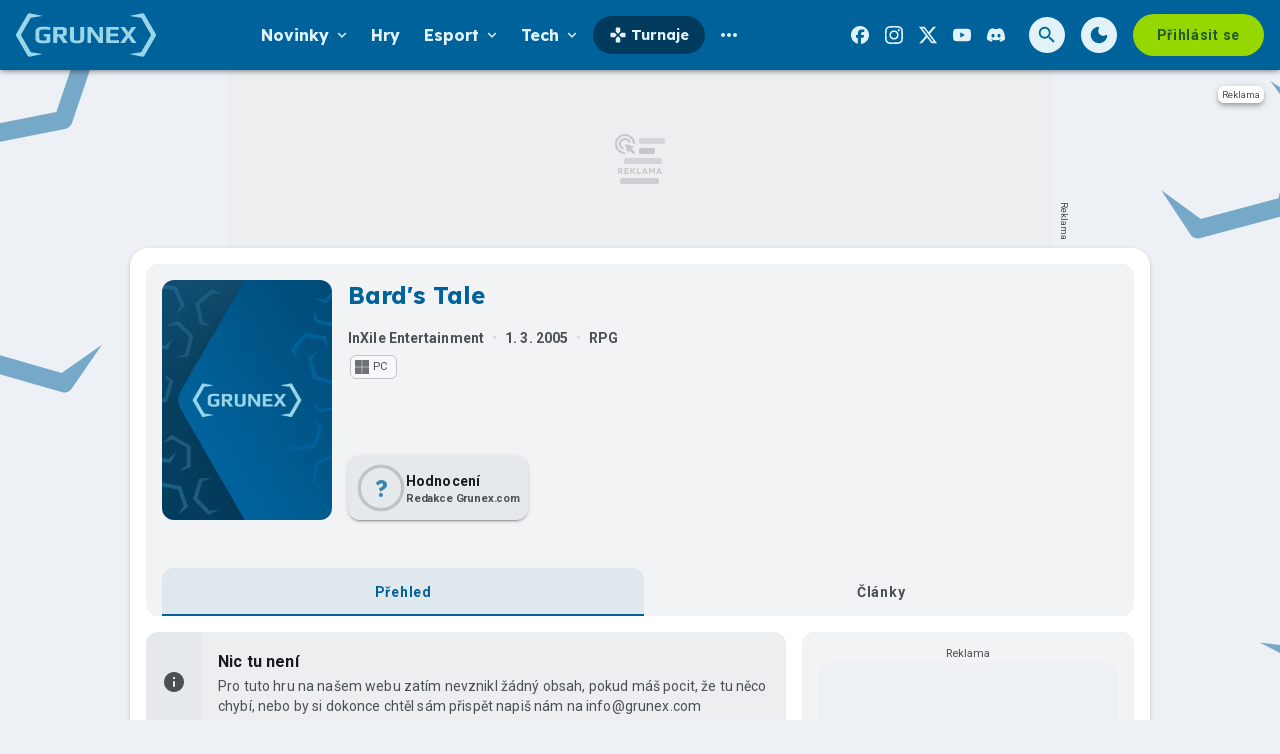

--- FILE ---
content_type: text/html; charset=utf-8
request_url: https://grunex.com/game/bard-s-tale
body_size: 27664
content:

<!DOCTYPE html>
<html lang="cs" class="theme--auto">
<head>
	<meta charset="UTF-8">
	<title>
			Vše co víme o Bard's Tale | Grunex.com
	</title>


<script>
	window.dataLayer = window.dataLayer || [];
  	function gtag(){ dataLayer.push(arguments) }

		gtag('consent', 'default', {"ad_storage":"granted","ad_user_data":"granted","ad_personalization":"granted","analytics_storage":"granted"});

	window['gtag_enable_tcf_support'] = true;
</script>

<script>(function(w,d,s,l,i){w[l]=w[l]||[];w[l].push({'gtm.start':new Date().getTime(),event:'gtm.js'});var f=d.getElementsByTagName(s)[0],j=d.createElement(s),dl=l!='dataLayer'?'&l='+l:'';j.async=true;j.src='https://www.googletagmanager.com/gtm.js?id='+i+dl;f.parentNode.insertBefore(j,f);})(window,document,'script','dataLayer','GTM-TSJ8MQ8Q');</script>

	<link href="/dist/main.bundle.css?v=3f3ae595" rel="stylesheet">
	<link rel="preconnect" href="https://fonts.googleapis.com">
	<link href="https://fonts.googleapis.com/css2?family=Lexend:wght@400;700&amp;family=Roboto:ital,wght@0,400;0,700;1,400;1,700&amp;display=swap" rel="stylesheet">
	<link rel="icon" type="image/png" sizes="96x96" href="https://storage.googleapis.com/grunex-com/assets/favicon/favicon-96x96.png">
	<link rel="icon" type="image/svg+xml" href="https://storage.googleapis.com/grunex-com/assets/favicon/favicon.svg">
	<link rel="shortcut icon" href="https://storage.googleapis.com/grunex-com/assets/favicon/favicon.ico">
	<link rel="apple-touch-icon" sizes="180x180" href="https://storage.googleapis.com/grunex-com/assets/favicon/apple-touch-icon.png">
	<link rel="manifest" href="/site.webmanifest">
	<meta name="apple-mobile-web-app-title" content="Grunex.com">
	<meta name="application-name" content="Grunex.com">
	<meta name="theme-color" content="#00629b">

	<meta name="viewport" content="width=device-width, initial-scale=1">
	<meta name="authors" content="Grunex">
	<meta name="description" content="Podívejte se na obsah ke hře Bard&apos;s Tale ✔️ Celkem máme v databázi 11275 her">
	<meta name="keywords" content="hra, platformy, žánr, vydavatel, vývojář, Bard&apos;s Tale, InXile Entertainment, RPG, PC">
	<link rel="previewimage" href="https://storage.googleapis.com/grunex-com/game/default.jpg">

	<meta property="fb:app_id" content="1136709158373203">
	<meta property="al:ios:url" content="/">
	<meta property="article:publisher" content="">

		<meta property="og:site_name" content="Grunex.com">
		<meta property="og:title" content="Grunex.com">
		<meta property="og:description" content="Grunex.com je největší česko-slovenský herní portál pro online počítačové hráče. Denně přináší zpravodajství ze světa her, komunit, YouTube a Twitch scény a každý měsíc na Grunexu proběhnou desítky online turnajů.">
		<meta property="og:image" content="https://storage.googleapis.com/grunex-com/assets/og/grunex-og.png">
		<meta property="og:url" content="https://grunex.com/game/bard-s-tale">
		<meta property="og:type" content="website">

		<meta name="twitter:card" content="summary">
		<meta name="twitter:site" content="@grunex.com">
		<meta name="twitter:title" content="Grunex.com">
		<meta name="twitter:image" content="https://storage.googleapis.com/grunex-com/assets/og/grunex-og.png">


		<meta name="robots" content="index, max-image-preview:large, max-snippet:-1, max-video-preview:-1, follow">

		<link href="https://grunex.com/game/bard-s-tale" rel="canonical" />






		<script async   src="https://securepubads.g.doubleclick.net/tag/js/gpt.js"></script>



<script>
	window.googletag = window.googletag || {cmd: []};
</script>





		<style>
	.card-tournament .un-card__media img {
		border-radius: 12px;
	}
	.card-tournament .un-card__content {
		border: none;
	}
	.post-section--continue {
		align-items: center;
	}

	#disabled .tournament-bracket__game-space, 
	#disabled .tournament-bracket__round-space,
	#disabled .tournament-bracket__round-space::after,
	#disabled .tournament-bracket__round-space::before,
	#disabled .tournament-bracket__round-space::after,
	#disabled .tournament-bracket__round-space::before {
		border: none !important;
	}

	#disabled .tournament-bracket__game-line {
		background: transparent !important;
	}
</style>

<style>
	.sda-collection-item:after {
		content: none !important;
	}
</style>


<style>
	.article-sponsored-info {
		order: 3;
	}
</style>

<style>	
	/* hide platforms */
	.post-header-info div[style="margin-bottom: 1rem"] {
		display: none;
	}
</style>

<style>
	/* online report reverse list  */
	.post-body__online-report-wrapper {
		display: flex !important;
		flex-direction: column-reverse;
	}
</style>

<style>
	/* HTML5 interscroller fix */
	.sda-interscroller iframe[data-is-safeframe="true"] {
		position: relative !important;
	}
</style>

<style>
	/* static interscroller fix */
	/*
	.sda-interscroller iframe {
		position: relative !important;
		aspect-ratio: 1 / 1;
	}
	*/
</style>

<style>
	.article-paid-info, .article-sponsored-info {
		order: 3;
	}
</style>

<style>
	@media screen and (max-width: 599px) {
		.sda-space__content {
			border-radius: 0 !important;
		}
		.sda-box {
			padding: 0 !important;
			margin: 0 -0.5rem 1rem -0.5rem !important;
		}
		.comments-box > .sda-space {
			margin: 0 -0.5rem 1rem -0.5rem;
			width: calc(100% + 1rem);
		}
		.sda-collection-item {
			margin: 0 -0.5rem 1rem -0.5rem;
		}
	}
</style>

<style>
	.sda-video-outlet {
		top: 50%;
	}	
</style>

<style>
	.tournament-group-table__action .un-chip-group .un-chip--primary-theme > .un-chip__icon--before {
		margin: 0;

	}
	.tournament-group-table__action .un-chip-group .un-chip--primary-theme > .un-chip__text {
		display: none;
	}
	.tournament-group-table__action .un-chip-group .un-chip--primary-theme {
		border-radius: 50%;
		padding: 0;
		aspect-ratio: 1;
	}
	@media screen and (max-width: 599px) {
		.tournament-group-table__row--game .tournament-group-table__action {
			flex: unset;
		}
	}
</style>



		<style type="text/css">
			body { background: var(--un-theme-element) url(https\:\/\/storage\.googleapis\.com\/grunex-com\/sda\/default-bg\.png) no-repeat fixed center top 0; }
		</style>

		<script src="https://d.seznam.cz/recass/js/sznrecommend-measure.min.js" data-webid="935"></script>

	<script type="application/ld+json">{"@context":"https:\/\/schema.org","@type":"BreadcrumbList","itemListElement":[{"@type":"ListItem","item":"https:\/\/grunex.com\/games","position":1,"name":"Hry"}]}</script>
	<script type="application/ld+json">{"@context":"https:\/\/schema.org","@type":"VideoGame","name":"Bard's Tale","url":"https:\/\/grunex.com\/game\/bard-s-tale","applicationCategory":"Game","gamePlatform":["PC"],"author":{"@type":"Corporation","name":"InXile Entertainment"},"creator":{"@type":"Corporation","name":"InXile Entertainment"},"genre":["RPG"],"datePublished":"2005-03-01T00:00:00+01:00","image":"https:\/\/storage.googleapis.com\/grunex-com\/game\/default.jpg","thumbnailUrl":"https:\/\/storage.googleapis.com\/grunex-com\/game\/default.jpg","mainEntityOfPage":{"@type":"WebPage","url":"https:\/\/grunex.com\/game\/bard-s-tale"}}</script>

</head>
<body
	class="g-provider a-provider  "
	data-page-type="game"
	
	
	style=""
>

	<noscript><iframe src="https://www.googletagmanager.com/ns.html?id=GTM-TSJ8MQ8Q" height="0" width="0" style="display:none;visibility:hidden"></iframe></noscript>

	<div id='adm-sticky'></div>

	


<header class="header" data-cy="header">
		

	<a href="/" class="header__logo" data-cy="header-logo">
				<object type="image/svg+xml" data="https://storage.googleapis.com/grunex-com/assets/logo/grunex-logo.svg"></object>

		<span class="header-brand-link">Grunex.com</span>
	</a>

	<div class="header__section header__section--inline" data-search-header="menu">
		<nav class="header-menu header-menu-adaptive--main" data-cy="header-menu">


	<div class="header-menu__item header-menu__item--drawer"
		
	>
		<span class="header-menu__text">Novinky</span>
		<span class="header-menu__icon header-menu__icon--after"><svg xmlns="http://www.w3.org/2000/svg" width="24" height="24" viewBox="0 0 24 24"><path d="M15.88 9.29L12 13.17L8.12 9.29a.996.996 0 1 0-1.41 1.41l4.59 4.59c.39.39 1.02.39 1.41 0l4.59-4.59a.996.996 0 0 0 0-1.41c-.39-.38-1.03-.39-1.42 0z"/></svg></span>

		<a
			class="header-menu__item--drawer__link"
			href="/articles"
			rel=""
			data-ga-tracking="Top Menu Click"
			data-ga-tracking-action="click-Novinky"
			data-ga-tracking-label="Novinky"
		></a>

<div class="header-menu__drawer header-menu__drawer--level-1">
	<ul class="header-menu__drawer-list">
					<li>

						<a
							href="/story/hry-zdarma" class="header-menu__drawer-item"
							rel=""
							data-ga-tracking="Top Menu Click"
							data-ga-tracking-action="click-Hry zdarma"
							data-ga-tracking-label="Hry zdarma"
							
						>
							Hry zdarma
						</a>

					</li>
					<li>

						<a
							href="/reviews/recenze-her" class="header-menu__drawer-item"
							rel=""
							data-ga-tracking="Top Menu Click"
							data-ga-tracking-action="click-Recenze"
							data-ga-tracking-label="Recenze"
							
						>
							Recenze
						</a>

					</li>
					<li>

						<a
							href="/articles/cestiny-do-her" class="header-menu__drawer-item"
							rel=""
							data-ga-tracking="Top Menu Click"
							data-ga-tracking-action="click-Češtiny do her"
							data-ga-tracking-label="Češtiny do her"
							
						>
							Češtiny do her
						</a>

					</li>
	</ul>
</div>
	</div>


	<a class="header-menu__item"
		href="/games"
		rel=""
		data-ga-tracking="Top Menu Click"
		data-ga-tracking-action="click-Hry"
		data-ga-tracking-label="Hry"

		

		
	>

		<span class="header-menu__text">Hry</span>

	</a>


	<div class="header-menu__item header-menu__item--drawer"
		
	>
		<span class="header-menu__text">Esport</span>
		<span class="header-menu__icon header-menu__icon--after"><svg xmlns="http://www.w3.org/2000/svg" width="24" height="24" viewBox="0 0 24 24"><path d="M15.88 9.29L12 13.17L8.12 9.29a.996.996 0 1 0-1.41 1.41l4.59 4.59c.39.39 1.02.39 1.41 0l4.59-4.59a.996.996 0 0 0 0-1.41c-.39-.38-1.03-.39-1.42 0z"/></svg></span>

		<a
			class="header-menu__item--drawer__link"
			href="/esport?filter=live"
			rel=""
			data-ga-tracking="Top Menu Click"
			data-ga-tracking-action="click-Esport"
			data-ga-tracking-label="Esport"
		></a>

<div class="header-menu__drawer header-menu__drawer--level-1">
	<ul class="header-menu__drawer-list">
					<li>

						<a
							href="/story/esport" class="header-menu__drawer-item"
							rel=""
							data-ga-tracking="Top Menu Click"
							data-ga-tracking-action="click-Novinky"
							data-ga-tracking-label="Novinky"
							
						>
							Novinky
						</a>

					</li>
					<li>

						<a
							href="/esport" class="header-menu__drawer-item"
							rel=""
							data-ga-tracking="Top Menu Click"
							data-ga-tracking-action="click-Dnešní zápasy"
							data-ga-tracking-label="Dnešní zápasy"
							
						>
							Dnešní zápasy
						</a>

					</li>
					<li>
						<span class="header-menu__drawer-separator"></span>
					</li>
					<li>

						<a
							href="/game/counter-strike-2" class="header-menu__drawer-item"
							rel=""
							data-ga-tracking="Top Menu Click"
							data-ga-tracking-action="click-Counter-Strike"
							data-ga-tracking-label="Counter-Strike"
							
						>
							Counter-Strike
						</a>

					</li>
					<li>

						<a
							href="/game/valorant" class="header-menu__drawer-item"
							rel=""
							data-ga-tracking="Top Menu Click"
							data-ga-tracking-action="click-Valorant"
							data-ga-tracking-label="Valorant"
							
						>
							Valorant
						</a>

					</li>
					<li>

						<a
							href="/game/league-of-legends" class="header-menu__drawer-item"
							rel=""
							data-ga-tracking="Top Menu Click"
							data-ga-tracking-action="click-League of Legends"
							data-ga-tracking-label="League of Legends"
							
						>
							League of Legends
						</a>

					</li>
					<li>

						<a
							href="/game/ea-sports-fc-25" class="header-menu__drawer-item"
							rel=""
							data-ga-tracking="Top Menu Click"
							data-ga-tracking-action="click-FC 25"
							data-ga-tracking-label="FC 25"
							
						>
							FC 25
						</a>

					</li>
					<li>

						<a
							href="/story/dota2" class="header-menu__drawer-item"
							rel=""
							data-ga-tracking="Top Menu Click"
							data-ga-tracking-action="click-Dota 2"
							data-ga-tracking-label="Dota 2"
							
						>
							Dota 2
						</a>

					</li>
	</ul>
</div>
	</div>


	<div class="header-menu__item header-menu__item--drawer"
		
	>
		<span class="header-menu__text">Tech</span>
		<span class="header-menu__icon header-menu__icon--after"><svg xmlns="http://www.w3.org/2000/svg" width="24" height="24" viewBox="0 0 24 24"><path d="M15.88 9.29L12 13.17L8.12 9.29a.996.996 0 1 0-1.41 1.41l4.59 4.59c.39.39 1.02.39 1.41 0l4.59-4.59a.996.996 0 0 0 0-1.41c-.39-.38-1.03-.39-1.42 0z"/></svg></span>

		<a
			class="header-menu__item--drawer__link"
			href="/story/technologie"
			rel=""
			data-ga-tracking="Top Menu Click"
			data-ga-tracking-action="click-Tech"
			data-ga-tracking-label="Tech"
		></a>

<div class="header-menu__drawer header-menu__drawer--level-1">
	<ul class="header-menu__drawer-list">
					<li>

						<a
							href="/story/hardware" class="header-menu__drawer-item"
							rel=""
							data-ga-tracking="Top Menu Click"
							data-ga-tracking-action="click-Hardware"
							data-ga-tracking-label="Hardware"
							
						>
							Hardware
						</a>

					</li>
					<li>

						<a
							href="/story/recenze-hardware" class="header-menu__drawer-item"
							rel=""
							data-ga-tracking="Top Menu Click"
							data-ga-tracking-action="click-Recenze"
							data-ga-tracking-label="Recenze"
							
						>
							Recenze
						</a>

					</li>
					<li>

						<a
							href="/story/mobilni-zarizeni" class="header-menu__drawer-item"
							rel=""
							data-ga-tracking="Top Menu Click"
							data-ga-tracking-action="click-Mobilní zařízení"
							data-ga-tracking-label="Mobilní zařízení"
							
						>
							Mobilní zařízení
						</a>

					</li>
					<li>

						<a
							href="/story/navody" class="header-menu__drawer-item"
							rel=""
							data-ga-tracking="Top Menu Click"
							data-ga-tracking-action="click-Návody"
							data-ga-tracking-label="Návody"
							
						>
							Návody
						</a>

					</li>
	</ul>
</div>
	</div>


	<a class="header-menu__item"
		href="/story/filmy-a-serialy"
		rel=""
		data-ga-tracking="Top Menu Click"
		data-ga-tracking-action="click-Filmy a seriály"
		data-ga-tracking-label="Filmy a seriály"

		

		
	>

		<span class="header-menu__text">Filmy a seriály</span>

	</a>


	<a class="header-menu__item"
		href="/podcasts"
		rel=""
		data-ga-tracking="Top Menu Click"
		data-ga-tracking-action="click-Podcasty"
		data-ga-tracking-label="Podcasty"

		

		
	>

		<span class="header-menu__text">Podcasty</span>

	</a>


	<a class="header-menu__item"
		href="/tournaments"
		rel=""
		data-ga-tracking="Top Menu Click"
		data-ga-tracking-action="click-Hrát turnaje"
		data-ga-tracking-label="Hrát turnaje"

		
			data-short-title="Turnaje"
		

		
	>
		<span class="header-menu__icon header-menu__icon--before">
			<svg xmlns="http://www.w3.org/2000/svg" width="24" height="24" viewBox="0 0 24 24"><path d="M15 7.29V3c0-.55-.45-1-1-1h-4c-.55 0-1 .45-1 1v4.29c0 .13.05.26.15.35l2.5 2.5c.2.2.51.2.71 0l2.5-2.5c.09-.09.14-.21.14-.35zM7.29 9H3c-.55 0-1 .45-1 1v4c0 .55.45 1 1 1h4.29c.13 0 .26-.05.35-.15l2.5-2.5c.2-.2.2-.51 0-.71l-2.5-2.5A.483.483 0 0 0 7.29 9zM9 16.71V21c0 .55.45 1 1 1h4c.55 0 1-.45 1-1v-4.29a.47.47 0 0 0-.15-.35l-2.5-2.5c-.2-.2-.51-.2-.71 0l-2.5 2.5c-.09.09-.14.21-.14.35zm7.35-7.56l-2.5 2.5c-.2.2-.2.51 0 .71l2.5 2.5c.09.09.22.15.35.15H21c.55 0 1-.45 1-1v-4c0-.55-.45-1-1-1h-4.29a.447.447 0 0 0-.36.14z"/></svg>
		</span>

		<span class="header-menu__text">Hrát turnaje</span>

	</a>
		</nav>

		<nav class="header-menu header-menu--more header-menu-adaptive--more">
			<svg xmlns="http://www.w3.org/2000/svg" width="24" height="24" viewBox="0 0 24 24"><path d="M6 10c-1.1 0-2 .9-2 2s.9 2 2 2s2-.9 2-2s-.9-2-2-2zm12 0c-1.1 0-2 .9-2 2s.9 2 2 2s2-.9 2-2s-.9-2-2-2zm-6 0c-1.1 0-2 .9-2 2s.9 2 2 2s2-.9 2-2s-.9-2-2-2z"/></svg>
			<div class="header-menu__more">
				<div class="header-menu__more-list">


	<div class="header-menu__item header-menu__item--drawer"
		
	>
		<span class="header-menu__text">Novinky</span>
		<span class="header-menu__icon header-menu__icon--after"><svg xmlns="http://www.w3.org/2000/svg" width="24" height="24" viewBox="0 0 24 24"><path d="M15.88 9.29L12 13.17L8.12 9.29a.996.996 0 1 0-1.41 1.41l4.59 4.59c.39.39 1.02.39 1.41 0l4.59-4.59a.996.996 0 0 0 0-1.41c-.39-.38-1.03-.39-1.42 0z"/></svg></span>

		<a
			class="header-menu__item--drawer__link"
			href="/articles"
			rel=""
			data-ga-tracking="Top Menu Click"
			data-ga-tracking-action="click-Novinky"
			data-ga-tracking-label="Novinky"
		></a>

<div class="header-menu__drawer header-menu__drawer--level-1">
	<ul class="header-menu__drawer-list">
					<li>

						<a
							href="/story/hry-zdarma" class="header-menu__drawer-item"
							rel=""
							data-ga-tracking="Top Menu Click"
							data-ga-tracking-action="click-Hry zdarma"
							data-ga-tracking-label="Hry zdarma"
							
						>
							Hry zdarma
						</a>

					</li>
					<li>

						<a
							href="/reviews/recenze-her" class="header-menu__drawer-item"
							rel=""
							data-ga-tracking="Top Menu Click"
							data-ga-tracking-action="click-Recenze"
							data-ga-tracking-label="Recenze"
							
						>
							Recenze
						</a>

					</li>
					<li>

						<a
							href="/articles/cestiny-do-her" class="header-menu__drawer-item"
							rel=""
							data-ga-tracking="Top Menu Click"
							data-ga-tracking-action="click-Češtiny do her"
							data-ga-tracking-label="Češtiny do her"
							
						>
							Češtiny do her
						</a>

					</li>
	</ul>
</div>
	</div>


	<a class="header-menu__item"
		href="/games"
		rel=""
		data-ga-tracking="Top Menu Click"
		data-ga-tracking-action="click-Hry"
		data-ga-tracking-label="Hry"

		

		
	>

		<span class="header-menu__text">Hry</span>

	</a>


	<div class="header-menu__item header-menu__item--drawer"
		
	>
		<span class="header-menu__text">Esport</span>
		<span class="header-menu__icon header-menu__icon--after"><svg xmlns="http://www.w3.org/2000/svg" width="24" height="24" viewBox="0 0 24 24"><path d="M15.88 9.29L12 13.17L8.12 9.29a.996.996 0 1 0-1.41 1.41l4.59 4.59c.39.39 1.02.39 1.41 0l4.59-4.59a.996.996 0 0 0 0-1.41c-.39-.38-1.03-.39-1.42 0z"/></svg></span>

		<a
			class="header-menu__item--drawer__link"
			href="/esport?filter=live"
			rel=""
			data-ga-tracking="Top Menu Click"
			data-ga-tracking-action="click-Esport"
			data-ga-tracking-label="Esport"
		></a>

<div class="header-menu__drawer header-menu__drawer--level-1">
	<ul class="header-menu__drawer-list">
					<li>

						<a
							href="/story/esport" class="header-menu__drawer-item"
							rel=""
							data-ga-tracking="Top Menu Click"
							data-ga-tracking-action="click-Novinky"
							data-ga-tracking-label="Novinky"
							
						>
							Novinky
						</a>

					</li>
					<li>

						<a
							href="/esport" class="header-menu__drawer-item"
							rel=""
							data-ga-tracking="Top Menu Click"
							data-ga-tracking-action="click-Dnešní zápasy"
							data-ga-tracking-label="Dnešní zápasy"
							
						>
							Dnešní zápasy
						</a>

					</li>
					<li>
						<span class="header-menu__drawer-separator"></span>
					</li>
					<li>

						<a
							href="/game/counter-strike-2" class="header-menu__drawer-item"
							rel=""
							data-ga-tracking="Top Menu Click"
							data-ga-tracking-action="click-Counter-Strike"
							data-ga-tracking-label="Counter-Strike"
							
						>
							Counter-Strike
						</a>

					</li>
					<li>

						<a
							href="/game/valorant" class="header-menu__drawer-item"
							rel=""
							data-ga-tracking="Top Menu Click"
							data-ga-tracking-action="click-Valorant"
							data-ga-tracking-label="Valorant"
							
						>
							Valorant
						</a>

					</li>
					<li>

						<a
							href="/game/league-of-legends" class="header-menu__drawer-item"
							rel=""
							data-ga-tracking="Top Menu Click"
							data-ga-tracking-action="click-League of Legends"
							data-ga-tracking-label="League of Legends"
							
						>
							League of Legends
						</a>

					</li>
					<li>

						<a
							href="/game/ea-sports-fc-25" class="header-menu__drawer-item"
							rel=""
							data-ga-tracking="Top Menu Click"
							data-ga-tracking-action="click-FC 25"
							data-ga-tracking-label="FC 25"
							
						>
							FC 25
						</a>

					</li>
					<li>

						<a
							href="/story/dota2" class="header-menu__drawer-item"
							rel=""
							data-ga-tracking="Top Menu Click"
							data-ga-tracking-action="click-Dota 2"
							data-ga-tracking-label="Dota 2"
							
						>
							Dota 2
						</a>

					</li>
	</ul>
</div>
	</div>


	<div class="header-menu__item header-menu__item--drawer"
		
	>
		<span class="header-menu__text">Tech</span>
		<span class="header-menu__icon header-menu__icon--after"><svg xmlns="http://www.w3.org/2000/svg" width="24" height="24" viewBox="0 0 24 24"><path d="M15.88 9.29L12 13.17L8.12 9.29a.996.996 0 1 0-1.41 1.41l4.59 4.59c.39.39 1.02.39 1.41 0l4.59-4.59a.996.996 0 0 0 0-1.41c-.39-.38-1.03-.39-1.42 0z"/></svg></span>

		<a
			class="header-menu__item--drawer__link"
			href="/story/technologie"
			rel=""
			data-ga-tracking="Top Menu Click"
			data-ga-tracking-action="click-Tech"
			data-ga-tracking-label="Tech"
		></a>

<div class="header-menu__drawer header-menu__drawer--level-1">
	<ul class="header-menu__drawer-list">
					<li>

						<a
							href="/story/hardware" class="header-menu__drawer-item"
							rel=""
							data-ga-tracking="Top Menu Click"
							data-ga-tracking-action="click-Hardware"
							data-ga-tracking-label="Hardware"
							
						>
							Hardware
						</a>

					</li>
					<li>

						<a
							href="/story/recenze-hardware" class="header-menu__drawer-item"
							rel=""
							data-ga-tracking="Top Menu Click"
							data-ga-tracking-action="click-Recenze"
							data-ga-tracking-label="Recenze"
							
						>
							Recenze
						</a>

					</li>
					<li>

						<a
							href="/story/mobilni-zarizeni" class="header-menu__drawer-item"
							rel=""
							data-ga-tracking="Top Menu Click"
							data-ga-tracking-action="click-Mobilní zařízení"
							data-ga-tracking-label="Mobilní zařízení"
							
						>
							Mobilní zařízení
						</a>

					</li>
					<li>

						<a
							href="/story/navody" class="header-menu__drawer-item"
							rel=""
							data-ga-tracking="Top Menu Click"
							data-ga-tracking-action="click-Návody"
							data-ga-tracking-label="Návody"
							
						>
							Návody
						</a>

					</li>
	</ul>
</div>
	</div>


	<a class="header-menu__item"
		href="/story/filmy-a-serialy"
		rel=""
		data-ga-tracking="Top Menu Click"
		data-ga-tracking-action="click-Filmy a seriály"
		data-ga-tracking-label="Filmy a seriály"

		

		
	>

		<span class="header-menu__text">Filmy a seriály</span>

	</a>


	<a class="header-menu__item"
		href="/podcasts"
		rel=""
		data-ga-tracking="Top Menu Click"
		data-ga-tracking-action="click-Podcasty"
		data-ga-tracking-label="Podcasty"

		

		
	>

		<span class="header-menu__text">Podcasty</span>

	</a>


	<a class="header-menu__item"
		href="/tournaments"
		rel=""
		data-ga-tracking="Top Menu Click"
		data-ga-tracking-action="click-Hrát turnaje"
		data-ga-tracking-label="Hrát turnaje"

		
			data-short-title="Turnaje"
		

		
	>
		<span class="header-menu__icon header-menu__icon--before">
			<svg xmlns="http://www.w3.org/2000/svg" width="24" height="24" viewBox="0 0 24 24"><path d="M15 7.29V3c0-.55-.45-1-1-1h-4c-.55 0-1 .45-1 1v4.29c0 .13.05.26.15.35l2.5 2.5c.2.2.51.2.71 0l2.5-2.5c.09-.09.14-.21.14-.35zM7.29 9H3c-.55 0-1 .45-1 1v4c0 .55.45 1 1 1h4.29c.13 0 .26-.05.35-.15l2.5-2.5c.2-.2.2-.51 0-.71l-2.5-2.5A.483.483 0 0 0 7.29 9zM9 16.71V21c0 .55.45 1 1 1h4c.55 0 1-.45 1-1v-4.29a.47.47 0 0 0-.15-.35l-2.5-2.5c-.2-.2-.51-.2-.71 0l-2.5 2.5c-.09.09-.14.21-.14.35zm7.35-7.56l-2.5 2.5c-.2.2-.2.51 0 .71l2.5 2.5c.09.09.22.15.35.15H21c.55 0 1-.45 1-1v-4c0-.55-.45-1-1-1h-4.29a.447.447 0 0 0-.36.14z"/></svg>
		</span>

		<span class="header-menu__text">Hrát turnaje</span>

	</a>
				</div>
			</div>
		</nav>

	</div>

<form class="search-header" action="/search">
	<div class="search-header__form">
		<input 
			class="search-header__input" 
			type="text" 
			name="q" 
			placeholder="Hledat..."
			minlength="3"
			autocomplete="off"
		>

		<button type="button" class="search-header__icon-form">
			<svg xmlns="http://www.w3.org/2000/svg" width="24" height="24" viewBox="0 0 24 24"><path d="M18.3 5.71a.996.996 0 0 0-1.41 0L12 10.59L7.11 5.7A.996.996 0 1 0 5.7 7.11L10.59 12L5.7 16.89a.996.996 0 1 0 1.41 1.41L12 13.41l4.89 4.89a.996.996 0 1 0 1.41-1.41L13.41 12l4.89-4.89c.38-.38.38-1.02 0-1.4z"/></svg>
		</button>
	</div>

	<div class="jsx-simple-search-results" data-min-length="3"></div>
</form>

	<div class="header__section header__section--align-end header__section--col-reverse header__section--inline">
		<div class="header-sm" data-search-header="sm">


	<a class="header-sm__item"
		href="https://www.facebook.com/Grunex"
		rel="noopener "
		data-ga-tracking="Top Menu Click"
		data-ga-tracking-action="click-Grunex na Facebooku"
		data-ga-tracking-label="Grunex na Facebooku"

		

		
			target="_blank"
		
	>
		<span class="header-sm__icon">
			<svg role="img" viewBox="0 0 24 24" xmlns="http://www.w3.org/2000/svg"><title>Facebook</title><path d="M9.101 23.691v-7.98H6.627v-3.667h2.474v-1.58c0-4.085 1.848-5.978 5.858-5.978.401 0 .955.042 1.468.103a8.68 8.68 0 0 1 1.141.195v3.325a8.623 8.623 0 0 0-.653-.036 26.805 26.805 0 0 0-.733-.009c-.707 0-1.259.096-1.675.309a1.686 1.686 0 0 0-.679.622c-.258.42-.374.995-.374 1.752v1.297h3.919l-.386 2.103-.287 1.564h-3.246v8.245C19.396 23.238 24 18.179 24 12.044c0-6.627-5.373-12-12-12s-12 5.373-12 12c0 5.628 3.874 10.35 9.101 11.647Z"/></svg>
		</span>


	</a>


	<a class="header-sm__item"
		href="https://www.instagram.com/grunexcom/"
		rel="noopener "
		data-ga-tracking="Top Menu Click"
		data-ga-tracking-action="click-Grunex na Instagramu"
		data-ga-tracking-label="Grunex na Instagramu"

		

		
			target="_blank"
		
	>
		<span class="header-sm__icon">
			<svg role="img" viewBox="0 0 24 24" xmlns="http://www.w3.org/2000/svg"><title>Instagram</title><path d="M7.0301.084c-1.2768.0602-2.1487.264-2.911.5634-.7888.3075-1.4575.72-2.1228 1.3877-.6652.6677-1.075 1.3368-1.3802 2.127-.2954.7638-.4956 1.6365-.552 2.914-.0564 1.2775-.0689 1.6882-.0626 4.947.0062 3.2586.0206 3.6671.0825 4.9473.061 1.2765.264 2.1482.5635 2.9107.308.7889.72 1.4573 1.388 2.1228.6679.6655 1.3365 1.0743 2.1285 1.38.7632.295 1.6361.4961 2.9134.552 1.2773.056 1.6884.069 4.9462.0627 3.2578-.0062 3.668-.0207 4.9478-.0814 1.28-.0607 2.147-.2652 2.9098-.5633.7889-.3086 1.4578-.72 2.1228-1.3881.665-.6682 1.0745-1.3378 1.3795-2.1284.2957-.7632.4966-1.636.552-2.9124.056-1.2809.0692-1.6898.063-4.948-.0063-3.2583-.021-3.6668-.0817-4.9465-.0607-1.2797-.264-2.1487-.5633-2.9117-.3084-.7889-.72-1.4568-1.3876-2.1228C21.2982 1.33 20.628.9208 19.8378.6165 19.074.321 18.2017.1197 16.9244.0645 15.6471.0093 15.236-.005 11.977.0014 8.718.0076 8.31.0215 7.0301.0839m.1402 21.6932c-1.17-.0509-1.8053-.2453-2.2287-.408-.5606-.216-.96-.4771-1.3819-.895-.422-.4178-.6811-.8186-.9-1.378-.1644-.4234-.3624-1.058-.4171-2.228-.0595-1.2645-.072-1.6442-.079-4.848-.007-3.2037.0053-3.583.0607-4.848.05-1.169.2456-1.805.408-2.2282.216-.5613.4762-.96.895-1.3816.4188-.4217.8184-.6814 1.3783-.9003.423-.1651 1.0575-.3614 2.227-.4171 1.2655-.06 1.6447-.072 4.848-.079 3.2033-.007 3.5835.005 4.8495.0608 1.169.0508 1.8053.2445 2.228.408.5608.216.96.4754 1.3816.895.4217.4194.6816.8176.9005 1.3787.1653.4217.3617 1.056.4169 2.2263.0602 1.2655.0739 1.645.0796 4.848.0058 3.203-.0055 3.5834-.061 4.848-.051 1.17-.245 1.8055-.408 2.2294-.216.5604-.4763.96-.8954 1.3814-.419.4215-.8181.6811-1.3783.9-.4224.1649-1.0577.3617-2.2262.4174-1.2656.0595-1.6448.072-4.8493.079-3.2045.007-3.5825-.006-4.848-.0608M16.953 5.5864A1.44 1.44 0 1 0 18.39 4.144a1.44 1.44 0 0 0-1.437 1.4424M5.8385 12.012c.0067 3.4032 2.7706 6.1557 6.173 6.1493 3.4026-.0065 6.157-2.7701 6.1506-6.1733-.0065-3.4032-2.771-6.1565-6.174-6.1498-3.403.0067-6.156 2.771-6.1496 6.1738M8 12.0077a4 4 0 1 1 4.008 3.9921A3.9996 3.9996 0 0 1 8 12.0077"/></svg>
		</span>


	</a>


	<a class="header-sm__item"
		href="https://twitter.com/grunexcom"
		rel="noopener "
		data-ga-tracking="Top Menu Click"
		data-ga-tracking-action="click-Grunex na Twitteru"
		data-ga-tracking-label="Grunex na Twitteru"

		

		
			target="_blank"
		
	>
		<span class="header-sm__icon">
			<svg role="img" viewBox="0 0 24 24" xmlns="http://www.w3.org/2000/svg"><title>X</title><path d="M18.901 1.153h3.68l-8.04 9.19L24 22.846h-7.406l-5.8-7.584-6.638 7.584H.474l8.6-9.83L0 1.154h7.594l5.243 6.932ZM17.61 20.644h2.039L6.486 3.24H4.298Z"/></svg>
		</span>


	</a>


	<a class="header-sm__item"
		href="https://www.youtube.com/@GrunexTV1/featured"
		rel="noopener "
		data-ga-tracking="Top Menu Click"
		data-ga-tracking-action="click-Grunex na YouTube"
		data-ga-tracking-label="Grunex na YouTube"

		

		
			target="_blank"
		
	>
		<span class="header-sm__icon">
			<svg role="img" viewBox="0 0 24 24" xmlns="http://www.w3.org/2000/svg"><title>YouTube</title><path d="M23.498 6.186a3.016 3.016 0 0 0-2.122-2.136C19.505 3.545 12 3.545 12 3.545s-7.505 0-9.377.505A3.017 3.017 0 0 0 .502 6.186C0 8.07 0 12 0 12s0 3.93.502 5.814a3.016 3.016 0 0 0 2.122 2.136c1.871.505 9.376.505 9.376.505s7.505 0 9.377-.505a3.015 3.015 0 0 0 2.122-2.136C24 15.93 24 12 24 12s0-3.93-.502-5.814zM9.545 15.568V8.432L15.818 12l-6.273 3.568z"/></svg>
		</span>


	</a>


	<a class="header-sm__item"
		href="https://discord.gg/grunex-com-313732516777426946"
		rel="noopener "
		data-ga-tracking="Top Menu Click"
		data-ga-tracking-action="click-Grunex na Discordu"
		data-ga-tracking-label="Grunex na Discordu"

		

		
			target="_blank"
		
	>
		<span class="header-sm__icon">
			<svg role="img" viewBox="0 0 24 24" xmlns="http://www.w3.org/2000/svg"><title>Discord</title><path d="M20.317 4.3698a19.7913 19.7913 0 00-4.8851-1.5152.0741.0741 0 00-.0785.0371c-.211.3753-.4447.8648-.6083 1.2495-1.8447-.2762-3.68-.2762-5.4868 0-.1636-.3933-.4058-.8742-.6177-1.2495a.077.077 0 00-.0785-.037 19.7363 19.7363 0 00-4.8852 1.515.0699.0699 0 00-.0321.0277C.5334 9.0458-.319 13.5799.0992 18.0578a.0824.0824 0 00.0312.0561c2.0528 1.5076 4.0413 2.4228 5.9929 3.0294a.0777.0777 0 00.0842-.0276c.4616-.6304.8731-1.2952 1.226-1.9942a.076.076 0 00-.0416-.1057c-.6528-.2476-1.2743-.5495-1.8722-.8923a.077.077 0 01-.0076-.1277c.1258-.0943.2517-.1923.3718-.2914a.0743.0743 0 01.0776-.0105c3.9278 1.7933 8.18 1.7933 12.0614 0a.0739.0739 0 01.0785.0095c.1202.099.246.1981.3728.2924a.077.077 0 01-.0066.1276 12.2986 12.2986 0 01-1.873.8914.0766.0766 0 00-.0407.1067c.3604.698.7719 1.3628 1.225 1.9932a.076.076 0 00.0842.0286c1.961-.6067 3.9495-1.5219 6.0023-3.0294a.077.077 0 00.0313-.0552c.5004-5.177-.8382-9.6739-3.5485-13.6604a.061.061 0 00-.0312-.0286zM8.02 15.3312c-1.1825 0-2.1569-1.0857-2.1569-2.419 0-1.3332.9555-2.4189 2.157-2.4189 1.2108 0 2.1757 1.0952 2.1568 2.419 0 1.3332-.9555 2.4189-2.1569 2.4189zm7.9748 0c-1.1825 0-2.1569-1.0857-2.1569-2.419 0-1.3332.9554-2.4189 2.1569-2.4189 1.2108 0 2.1757 1.0952 2.1568 2.419 0 1.3332-.946 2.4189-2.1568 2.4189Z"/></svg>
		</span>


	</a>
		</div>
		<div class="header-action">
				<button class="header-action__icon" data-search-header="open">
					<span
						class="header-action__search-icon header-action__search-icon--open"
						title="Vyhledávání"
					>
						<svg xmlns="http://www.w3.org/2000/svg" width="24" height="24" viewBox="0 0 24 24"><path d="M15.5 14h-.79l-.28-.27a6.5 6.5 0 0 0 1.48-5.34c-.47-2.78-2.79-5-5.59-5.34a6.505 6.505 0 0 0-7.27 7.27c.34 2.8 2.56 5.12 5.34 5.59a6.5 6.5 0 0 0 5.34-1.48l.27.28v.79l4.25 4.25c.41.41 1.08.41 1.49 0c.41-.41.41-1.08 0-1.49L15.5 14zm-6 0C7.01 14 5 11.99 5 9.5S7.01 5 9.5 5S14 7.01 14 9.5S11.99 14 9.5 14z"/></svg>
					</span>

					<span
						class="header-action__search-icon header-action__search-icon--close"
						title="Zavřít vyhledávač"
					>
						<svg xmlns="http://www.w3.org/2000/svg" width="24" height="24" viewBox="0 0 24 24"><path d="M18.3 5.71a.996.996 0 0 0-1.41 0L12 10.59L7.11 5.7A.996.996 0 1 0 5.7 7.11L10.59 12L5.7 16.89a.996.996 0 1 0 1.41 1.41L12 13.41l4.89 4.89a.996.996 0 1 0 1.41-1.41L13.41 12l4.89-4.89c.38-.38.38-1.02 0-1.4z"/></svg>
					</span>
				</button>

				<div class="un-theme--hide-on-dark">
					<button
						type="button"
						class="header-action__icon"
						data-js-theme="dark"
						title="Zapnout tmavý režim"
					>
						<svg xmlns="http://www.w3.org/2000/svg" width="24" height="24" viewBox="0 0 24 24"><path d="M11.01 3.05C6.51 3.54 3 7.36 3 12a9 9 0 0 0 9 9c4.63 0 8.45-3.5 8.95-8c.09-.79-.78-1.42-1.54-.95A5.403 5.403 0 0 1 11.1 7.5c0-1.06.31-2.06.84-2.89c.45-.67-.04-1.63-.93-1.56z"/></svg>
					</button>
				</div>

				<div class="un-theme--hide-on-light">
					<button
						type="button"
						class="header-action__icon"
						data-js-theme="light"
						title="Zapnout světlý režim"
					>
						<svg xmlns="http://www.w3.org/2000/svg" width="24" height="24" viewBox="0 0 24 24"><path d="M12 7c-2.76 0-5 2.24-5 5s2.24 5 5 5s5-2.24 5-5s-2.24-5-5-5zM2 13h2c.55 0 1-.45 1-1s-.45-1-1-1H2c-.55 0-1 .45-1 1s.45 1 1 1zm18 0h2c.55 0 1-.45 1-1s-.45-1-1-1h-2c-.55 0-1 .45-1 1s.45 1 1 1zM11 2v2c0 .55.45 1 1 1s1-.45 1-1V2c0-.55-.45-1-1-1s-1 .45-1 1zm0 18v2c0 .55.45 1 1 1s1-.45 1-1v-2c0-.55-.45-1-1-1s-1 .45-1 1zM5.99 4.58a.996.996 0 0 0-1.41 0a.996.996 0 0 0 0 1.41l1.06 1.06c.39.39 1.03.39 1.41 0s.39-1.03 0-1.41L5.99 4.58zm12.37 12.37a.996.996 0 0 0-1.41 0a.996.996 0 0 0 0 1.41l1.06 1.06c.39.39 1.03.39 1.41 0a.996.996 0 0 0 0-1.41l-1.06-1.06zm1.06-10.96a.996.996 0 0 0 0-1.41a.996.996 0 0 0-1.41 0l-1.06 1.06c-.39.39-.39 1.03 0 1.41s1.03.39 1.41 0l1.06-1.06zM7.05 18.36a.996.996 0 0 0 0-1.41a.996.996 0 0 0-1.41 0l-1.06 1.06c-.39.39-.39 1.03 0 1.41s1.03.39 1.41 0l1.06-1.06z"/></svg>
					</button>
				</div>



				<a href="/user.sign/in" class="header-signin-button">
					Přihlásit se
				</a>
		</div>
	</div>
</header>



		<style type="text/css">
			body {
				background-position: center top 70px !important;
			}
			
				.sda-branding__leaderboard iframe {
					top: 70px !important;
				}

			@media screen and (min-width: 1020px) and (max-width: 1599px) {
				.sda-branding__leaderboard {
					width: calc(970px - 146px);
					height: calc(210px - 32px);
				}
				.sda-branding__leaderboard iframe[width="2560"] {
					transform: translate(-50%) scale(0.85);
					transform-origin: top center;
				}
				.sda-branding__leaderboard iframe {
					transform: scale(0.85);
					transform-origin: top left;
				}
				.sda-branding__leaderboard div[id^="PX"] iframe {
					transform: scale(0.85);
					transform-origin: top left;
					position: unset;
				}
			}
		</style>
		<div class="sda-branding sda-desktop">
			<div class="sda-branding__leaderboard">
				<div
					class="js-sda-slot "
					data-sda-slot="branding"
				></div>
			</div>
		</div>






<main id="app" class="container ">

		<nav class="un-bottom-navigation bottom-menu">


	<a class="un-bottom-navigation__item"
		href="/articles"
		rel=""
		data-ga-tracking="Mobile Menu Click"
		data-ga-tracking-action="click-Články"
		data-ga-tracking-label="Články"

		

		
	>
		<span class="un-bottom-navigation__icon un-bottom-navigation__icon--before">
			<svg xmlns="http://www.w3.org/2000/svg" width="24" height="24" viewBox="0 0 24 24"><path d="M3 6c-.55 0-1 .45-1 1v13c0 1.1.9 2 2 2h13c.55 0 1-.45 1-1s-.45-1-1-1H5c-.55 0-1-.45-1-1V7c0-.55-.45-1-1-1zm17-4H8c-1.1 0-2 .9-2 2v12c0 1.1.9 2 2 2h12c1.1 0 2-.9 2-2V4c0-1.1-.9-2-2-2zm-2 9h-8c-.55 0-1-.45-1-1s.45-1 1-1h8c.55 0 1 .45 1 1s-.45 1-1 1zm-4 4h-4c-.55 0-1-.45-1-1s.45-1 1-1h4c.55 0 1 .45 1 1s-.45 1-1 1zm4-8h-8c-.55 0-1-.45-1-1s.45-1 1-1h8c.55 0 1 .45 1 1s-.45 1-1 1z"/></svg>
		</span>

		<span class="un-bottom-navigation__text">Články</span>

	</a>


	<a class="un-bottom-navigation__item"
		href="/story/esport"
		rel=""
		data-ga-tracking="Mobile Menu Click"
		data-ga-tracking-action="click-Esport"
		data-ga-tracking-label="Esport"

		

		
	>
		<span class="un-bottom-navigation__icon un-bottom-navigation__icon--before">
			<svg xmlns="http://www.w3.org/2000/svg" width="24" height="24" viewBox="0 0 24 24"><path d="M21.58 16.09l-1.09-7.66A3.996 3.996 0 0 0 16.53 5H7.47C5.48 5 3.79 6.46 3.51 8.43l-1.09 7.66a2.545 2.545 0 0 0 4.32 2.16L9 16h6l2.25 2.25c.48.48 1.13.75 1.8.75c1.56 0 2.75-1.37 2.53-2.91zM11 11H9v2H8v-2H6v-1h2V8h1v2h2v1zm4-1c-.55 0-1-.45-1-1s.45-1 1-1s1 .45 1 1s-.45 1-1 1zm2 3c-.55 0-1-.45-1-1s.45-1 1-1s1 .45 1 1s-.45 1-1 1z"/></svg>
		</span>

		<span class="un-bottom-navigation__text">Esport</span>

	</a>


	<a class="un-bottom-navigation__item"
		href="/tournaments"
		rel=""
		data-ga-tracking="Mobile Menu Click"
		data-ga-tracking-action="click-Hrát turnaje"
		data-ga-tracking-label="Hrát turnaje"

		
			data-short-title="Turnaje"
		

		
	>
		<span class="un-bottom-navigation__icon un-bottom-navigation__icon--before">
			<svg xmlns="http://www.w3.org/2000/svg" width="24" height="24" viewBox="0 0 24 24"><path d="M15 7.29V3c0-.55-.45-1-1-1h-4c-.55 0-1 .45-1 1v4.29c0 .13.05.26.15.35l2.5 2.5c.2.2.51.2.71 0l2.5-2.5c.09-.09.14-.21.14-.35zM7.29 9H3c-.55 0-1 .45-1 1v4c0 .55.45 1 1 1h4.29c.13 0 .26-.05.35-.15l2.5-2.5c.2-.2.2-.51 0-.71l-2.5-2.5A.483.483 0 0 0 7.29 9zM9 16.71V21c0 .55.45 1 1 1h4c.55 0 1-.45 1-1v-4.29a.47.47 0 0 0-.15-.35l-2.5-2.5c-.2-.2-.51-.2-.71 0l-2.5 2.5c-.09.09-.14.21-.14.35zm7.35-7.56l-2.5 2.5c-.2.2-.2.51 0 .71l2.5 2.5c.09.09.22.15.35.15H21c.55 0 1-.45 1-1v-4c0-.55-.45-1-1-1h-4.29a.447.447 0 0 0-.36.14z"/></svg>
		</span>

		<span class="un-bottom-navigation__text">Hrát turnaje</span>

	</a>


	<a class="un-bottom-navigation__item"
		href="/story/hry-zdarma"
		rel=""
		data-ga-tracking="Mobile Menu Click"
		data-ga-tracking-action="click-Hry zdarma"
		data-ga-tracking-label="Hry zdarma"

		

		
	>
		<span class="un-bottom-navigation__icon un-bottom-navigation__icon--before">
			<svg xmlns="http://www.w3.org/2000/svg" width="24" height="24" viewBox="0 0 24 24"><path d="M11.99 2C6.47 2 2 6.48 2 12s4.47 10 9.99 10C17.52 22 22 17.52 22 12S17.52 2 11.99 2zM8.5 8c.83 0 1.5.67 1.5 1.5S9.33 11 8.5 11S7 10.33 7 9.5S7.67 8 8.5 8zm8.21 6.72C15.8 16.67 14.04 18 12 18s-3.8-1.33-4.71-3.28c-.16-.33.08-.72.45-.72h8.52c.37 0 .61.39.45.72zM15.5 11c-.83 0-1.5-.67-1.5-1.5S14.67 8 15.5 8s1.5.67 1.5 1.5s-.67 1.5-1.5 1.5z"/></svg>
		</span>

		<span class="un-bottom-navigation__text">Hry zdarma</span>

	</a>

			<div class="un-bottom-navigation__item mobile-bar" data-switch-menu>
				<span class="un-bottom-navigation__icon">
					<svg xmlns="http://www.w3.org/2000/svg" width="24" height="24" viewBox="0 0 24 24"><path d="M6 10c-1.1 0-2 .9-2 2s.9 2 2 2s2-.9 2-2s-.9-2-2-2zm12 0c-1.1 0-2 .9-2 2s.9 2 2 2s2-.9 2-2s-.9-2-2-2zm-6 0c-1.1 0-2 .9-2 2s.9 2 2 2s2-.9 2-2s-.9-2-2-2z"/></svg>
				</span>
				<span class="un-bottom-navigation__text">Další</span>
				<div class="mobile-bar__dialog">
					<div class="un-list un-list--fullwidth">

		<a class="un-list-item"
			href="/story/technologie"
			rel=""
			data-ga-tracking="Mobile Menu Click"
			data-ga-tracking-action="click-Technologie"
			data-ga-tracking-label="Technologie"
			
		>
			<span class="un-list-item__before">
				<svg xmlns="http://www.w3.org/2000/svg" width="24" height="24" viewBox="0 0 24 24"><path d="M20 18c1.1 0 1.99-.9 1.99-2L22 5c0-1.1-.9-2-2-2H4c-1.1 0-2 .9-2 2v11c0 1.1.9 2 2 2H0c0 1.1.9 2 2 2h20c1.1 0 2-.9 2-2h-4zM5 5h14c.55 0 1 .45 1 1v9c0 .55-.45 1-1 1H5c-.55 0-1-.45-1-1V6c0-.55.45-1 1-1zm7 14c-.55 0-1-.45-1-1s.45-1 1-1s1 .45 1 1s-.45 1-1 1z"/></svg>
			</span>

			<div class="un-list-item__text">
				<span class="un-list-item__text-primary">Technologie</span>
			</div>

		</a>

		<a class="un-list-item"
			href="/story/recenze-hardware"
			rel=""
			data-ga-tracking="Mobile Menu Click"
			data-ga-tracking-action="click-Recenze HW"
			data-ga-tracking-label="Recenze HW"
			
		>
			<span class="un-list-item__before">
				<svg role="img" viewBox="0 0 24 24" xmlns="http://www.w3.org/2000/svg"><title>PCGamingWiki</title><path d="M12.726 0L3.453 3.461v17.425L12.792 24l7.754-1.034-.002-.598V1.183zm-.742.991l-.02 21.948-7.988-2.527L3.95 3.964zm1.349.114l6.4.869v20.189l-6.404.796zm.33.366l.007 21.139 5.748-.727V2.228zm-2.152.263L8.251 2.91v4.924l3.279-.422zm-3.61 1.353L4.264 4.274v4.023l3.66-.408zm2.11.015a.738.738 0 01.51.22c.531.502.583 1.41.44 2.076-.128.596-.537 1.477-1.278 1.411-.132-.012-.395-.079-.469-.207L9.212 6.6l.078-.205c.285.122.546.211.839.04.283-.166.471-.503.578-.803.211-.588.211-1.382-.171-1.9-.465-.63-1.126-.3-1.442.288a3.036 3.036 0 00-.25.937 2.14 2.14 0 00.017.441c.02.168.107.341.086.511-.006.052-.037.085-.095.095-.345-.58-.157-1.508.102-2.081.185-.41.615-.824 1.057-.82zM6.427 4.105l-.394 1.098.397-.213-1.151 2.655-.002-.002.502-1.908-.324.155.446-1.634zm3.416.201a.28.28 0 01.106.018c.424.162.294.884.11 1.167-.097.151-.262.157-.424.157v.003c-.066-.24.238-.404.306-.588.04-.108-.002-.199-.045-.29-.102-.053-.186-.022-.223.083a1.341 1.341 0 01-.26.457 1.078 1.078 0 01.136-.846.376.376 0 01.294-.16zm-.138.148c-.04 0-.073.052-.073.114 0 .063.033.114.073.114.04 0 .072-.052.072-.114 0-.064-.033-.114-.072-.114zm.282 0c-.04 0-.072.052-.072.114 0 .063.033.114.072.114.04 0 .073-.052.073-.114 0-.064-.033-.114-.073-.114zm-.46.264c-.04 0-.072.053-.072.115 0 .063.033.114.073.114.04 0 .072-.053.072-.114 0-.064-.033-.115-.072-.115zm.573.06c-.04 0-.072.053-.072.115 0 .063.033.114.072.114.04 0 .073-.053.073-.114 0-.064-.033-.115-.073-.115zm-.396.339h.002c.01.014.01.028.004.041-.195.44-.387.881-.583 1.324-.018-.008-.029-.008-.035-.014a1.234 1.234 0 01-.161-.271c-.019-.038.002-.075.025-.106l.677-.904a.227.227 0 01.07-.07zm.305.015c-.04 0-.072.053-.072.114 0 .064.033.115.072.115.041 0 .073-.053.073-.115 0-.063-.033-.114-.073-.114zm-.18.223c-.04 0-.073.052-.073.114 0 .064.033.114.073.114.04 0 .072-.052.072-.114 0-.064-.033-.114-.072-.114zm4.285.295l4.992.156.002.401-4.994-.06zm-2.64 2.3l-3.225.4-.006 6.944 3.206.1zm-3.561.434l-3.628.339.025 6.341 3.594.207zm8.936.54c.33.004.648.287.832.782l1.367.008.033 1.279-1.406.06c-.227 1.04-1.36.943-1.618.058l-1.908.064-.004-1.405 1.846-.068c.229-.542.548-.783.858-.778zm.018.41a.64 1.072 0 00-.64 1.07.64 1.072 0 00.64 1.073.64 1.072 0 00.64-1.072.64 1.072 0 00-.64-1.072zm-11.359.332l.368.319 1.617-.058.01.128-1.67.062-.41-.353zm-.246.215a.173.173 0 01.015.346.173.173 0 01-.163-.101l-.467.02-.006-.128.467-.02a.175.175 0 01.154-.117zm4.985.265c.054.108-.002.307.111.333.153.036.174.075.211.218.017.064-.008.095.058.132.072.041.157.029.159.126.002.133-.056.114-.157.114-.037 0-.05.07-.052.097-.008.098.009.118.104.145.122.035.1.068.1.18 0 .056.011.025-.063.04-.118.022-.145.006-.139.14.009.161.277.03.2.26-.032.1-.195.023-.195.11 0 .11-.023.16.111.17.132.01.124.188.008.228-.07.025-.095-.002-.12.082-.024.085-.022.174-.053.26-.126.092-.24-.036-.24.173 0 .056-.012.097-.022.15-.019.104-.046.015-.12.038-.02-.025 0-.163 0-.196 0-.098-.033-.12-.145-.112-.006.12-.004.248-.1.335-.06-.04-.083-.1-.088-.168-.006-.134.004-.138-.134-.171a.865.865 0 00-.03.3c-.108.054-.125-.112-.125-.178 0-.056.023-.118-.047-.139-.07-.018-.095.017-.097.08-.004.127-.01.183-.11.253-.04-.111-.006-.304-.136-.34-.145-.036-.163-.142-.165-.28-.003-.151-.184-.007-.184-.17 0-.016-.013-.101 0-.114.06-.043.12.025.175.002.027-.074.037-.186-.043-.205-.083-.018-.161-.028-.143-.124.023-.118.002-.111.13-.12.098-.006.062-.107.065-.173-.129-.06-.182.016-.182-.154 0-.115-.009-.105.107-.105.1 0 .07-.035.07-.13 0-.106-.19-.013-.198-.158-.004-.062.02-.116.08-.138.106-.042.118-.048.123-.162.006-.165.115-.184.247-.25l-.002-.002c-.002-.106 0-.207.066-.294.124.004.102.2.104.296.212.105.1-.224.21-.317.157-.016-.012.331.143.327.101-.002.08-.05.078-.138-.002-.081.009-.162.079-.213.17.064.016.376.231.326 0-.132-.02-.293.12-.364zm-2.987.13a.172.172 0 01.178.168.172.172 0 01-.168.178.172.172 0 01-.16-.097l-.523.015a.171.171 0 01-.329-.067.172.172 0 01.167-.178v-.002a.175.175 0 01.168.116l.508-.014a.174.174 0 01.159-.118zm-1.206.253l1.475 2.15-.11.068-1.448-2.092-1.322.081-.004-.124zm1.501.157l-.008.186-.136.197a.173.173 0 01-.023.192v-.002a.173.173 0 01-.244.017.171.171 0 01-.016-.242.172.172 0 01.186-.05zM6.858 11a.168.168 0 01.144.073c.041.06.041.135.004.193l.527.786.002.203-.634-.917a.169.169 0 01-.18-.068l-.002.002a.173.173 0 01.043-.24.171.171 0 01.096-.032zm-.856.071a.173.173 0 01.014.346.173.173 0 01-.163-.102l-1.181.06-.006-.128 1.181-.06a.175.175 0 01.155-.116zm.361.683l.393.49a.166.166 0 01.085-.022c.095 0 .173.078.173.173a.175.175 0 01-.173.174.175.175 0 01-.174-.174c0-.016.004-.033.008-.05l-.361-.46-1.626.04-.004-.13zm-1.117.436h.002c.059.001.11.032.138.077l.992.027.39.474a.166.166 0 01.085-.023c.095 0 .174.079.174.174a.175.175 0 01-.174.174.175.175 0 01-.174-.174.21.21 0 01.009-.05l-.36-.445-.919-.027a.164.164 0 01-.159.124.166.166 0 01-.002-.33h-.002zm-.447.205c.06 0 .104.014.15.085.136.213.264.432.394.65.064.107.13.215.196.32.095.153.12.166.302.178.13.009.262.009.394.009.137 0 .133-.114.263-.102.111.106.111.242 0 .348-.124.008-.11-.12-.203-.12H5.9c-.197 0-.256.043-.358-.116l-.694-1.109h-.171V12.4c.048 0 .088-.004.123-.004zm1.5.34a.172.172 0 01.178.167.172.172 0 01-.167.178.172.172 0 01-.161-.097l-.459.01a.172.172 0 01-.328-.066.172.172 0 01.167-.178v-.002a.175.175 0 01.167.116l.444-.01a.174.174 0 01.16-.118zm.965.181a.171.171 0 11-.023.34l-.516.76-.136.001.543-.827a.172.172 0 01.132-.274zm-2.437.013a.166.166 0 010 .331.166.166 0 010-.331zm.364.563c.045 0 .089.017.123.051a.171.171 0 010 .245.17.17 0 01-.244 0 .198.198 0 01-.03-.042l-.147-.006-.163.228-.095-.09.2-.266.192.006a.181.181 0 01.043-.075.168.168 0 01.121-.05zm2.157.136c.06.001.129.013.17.013.006.058.01.11-.03.161-.071.002-.14-.029-.21-.035l-.123.17c.024.053.103.003.117.074-.02.085-.184.01-.24.019-.028-.09.174-.317.226-.39a.204.204 0 01.09-.012zm8.472.317v7.742l-1.452.174-.004-7.838zM4.337 15.563l-.004 2.125 1.692.231.01-2.234zm1.948.128v4.864l2.927.882v-5.554zm3.313.224l.013 5.745.2.062c.15-.515.42-.316.438.14l.386.115c.004-.543.473-.348.395.117l.357.133-.012-6.188-.263-.017c.058.571-.512.565-.421-.027l-.42-.027c.067.549-.508.534-.419-.035zm-4.614.235l.276.607.17-.31.396.897-1.292-.2zm.71.013c.091 0 .163.072.163.163a.162.162 0 01-.163.164.162.162 0 01-.163-.164c0-.09.072-.163.163-.163zm4.103.498l1.402.147v1.382l-1.402-.205zm-2.24.019c.178.012.347.048.484.178.308.294-.238.863.008 1.208.221-.213.217-.478.384-.703.166.213.31.641.283.912-.142.172-.256.27-.597.294.01.076-.037.149-.016.238.182.194.382.163.622.149.033.17-.139.695-.267.821-.26-.118-.394-.37-.539-.602a.64.64 0 00-.132.126c.035.267.372.606.328.842a.636.636 0 01-.365.07c-.128-.018-.18-.088-.21-.225-.069-.303.065-.677-.19-.894-.125.246-.09.518-.123.785-.2-.05-.345-.45-.384-.621.035-.205.142-.356.266-.515.058-.075.077-.15.04-.236-.015-.033-.013-.075-.042-.102-.18.031-.287.17-.41.29-.14-.145-.108-.69.003-.85a.601.601 0 01.467.12c.11-.108.116-.213.019-.325-.075-.085-.304-.184-.345-.271-.033-.13.21-.57.357-.563.161.238.256.507.31.788.056.023.105.044.17.031.032-.32-.04-.626-.141-.926.01-.01.016-.019.02-.019zm-3.23 1.305v2.12l1.708.417.019-2.284zm5.472.245l1.4.225v1.395l-1.4-.3zm-4.6.3l.014 1.398-.337-.432-.301-.066v-.598l.283.041zm.398.095a.08.08 0 01.013.002c.037.085.08.172.105.265.103.393.103.773-.118 1.144l-.002-.002c-.04-.077-.029-.135-.002-.203.064-.168.122-.34.11-.521a1.544 1.544 0 00-.096-.464 4.151 4.151 0 01-.068-.186c.015-.022.03-.037.058-.035zm-.143.145c.02.001.028.014.034.027.043.088.074.177.093.275.02.113.01.225.018.337.006.072-.016.143-.027.211a.267.267 0 01-.134.197v.002h-.002l.002-.002c-.006-.067.019-.127.033-.187.02-.09.052-.182.064-.273.017-.116-.02-.227-.05-.34l-.045-.154c-.008-.033-.014-.064.004-.093h.01zm-.123.162c.011 0 .021.002.033.005a.96.96 0 01.074.424c-.002.056-.023.106-.035.158-.01.039-.037.062-.07.08-.027-.027-.019-.051-.013-.078.017-.077.033-.151.035-.23.005-.12-.033-.232-.06-.35h-.002a.1.1 0 01.038-.009zm4.468.835l1.396.318v1.383l-1.396-.385z"/></svg>
			</span>

			<div class="un-list-item__text">
				<span class="un-list-item__text-primary">Recenze HW</span>
			</div>

		</a>

		<a class="un-list-item"
			href="/story/zabava"
			rel=""
			data-ga-tracking="Mobile Menu Click"
			data-ga-tracking-action="click-Zajímavosti "
			data-ga-tracking-label="Zajímavosti "
			
		>
			<span class="un-list-item__before">
				<svg role="img" viewBox="0 0 24 24" xmlns="http://www.w3.org/2000/svg"><title>Fireship</title><path d="M9.245.05c-.042-.035-.14-.035-.22-.05-.041.06-.098.113-.113.166a3.114 3.114 0 0 0-.064.416 15.42 15.42 0 0 1-3.742 8.693c-1.258 1.474-2.51 2.982-3.44 4.585-2.293 3.972-.249 8.031 4.763 9.804.163.06.348.087.76.181-1.701-1.534-2.57-3.1-2.28-4.944.284-1.765 1.172-3.337 2.525-4.77a1.043 1.043 0 0 1 .099.549c-.068 1.572.453 2.96 2.063 4.055.741.507 1.41 1.081 2.079 1.644.684.57.884 1.263.688 2.015-.09.366-.227.725-.378 1.171 1.145-.11 2.203-.264 2.914-.9.68-.604 1.183-1.322 1.909-2.154.049.707.15 1.255.113 1.8-.045.566-.22 1.126-.336 1.689 3.477-.525 6.546-3.934 6.682-7.427.098-2.543-2.071-6.274-3.893-6.637l.302.688c.631 1.391.817 2.8.416 4.256-.4 1.448-2.426 3.073-4.214 3.277.06-.144.087-.28.17-.39 1.927-2.596 1.946-5.31.854-8.084C15.44 5.98 12.632 2.88 9.245.053Z"/></svg>
			</span>

			<div class="un-list-item__text">
				<span class="un-list-item__text-primary">Zajímavosti </span>
			</div>

		</a>

		<a class="un-list-item"
			href="/podcasts"
			rel=""
			data-ga-tracking="Mobile Menu Click"
			data-ga-tracking-action="click-Podcasty"
			data-ga-tracking-label="Podcasty"
			
		>
			<span class="un-list-item__before">
				<svg xmlns="http://www.w3.org/2000/svg" width="24" height="24" viewBox="0 0 24 24"><path d="M14 12c0 .74-.4 1.38-1 1.72V21c0 .55-.45 1-1 1s-1-.45-1-1v-7.28c-.6-.35-1-.98-1-1.72c0-1.1.9-2 2-2s2 .9 2 2zm-3.25-5.87c-2.27.46-4.12 2.28-4.61 4.55c-.4 1.86.07 3.62 1.08 4.94c.35.45 1.03.47 1.43.07l.07-.07c.34-.34.34-.87.06-1.25c-.68-.9-.98-2.1-.66-3.37c.35-1.42 1.52-2.57 2.95-2.88A3.99 3.99 0 0 1 16 12c0 .87-.28 1.67-.76 2.32c-.3.41-.29.97.07 1.33c.44.44 1.17.37 1.54-.14c.72-.98 1.15-2.2 1.15-3.51c0-3.72-3.39-6.65-7.25-5.87zm.08-4.06c-4.53.51-8.22 4.18-8.76 8.71c-.35 2.95.59 5.67 2.32 7.7c.37.43 1.03.46 1.43.06l.05-.05c.35-.35.38-.92.05-1.3a7.972 7.972 0 0 1-1.7-7.06c.7-3.01 3.18-5.39 6.22-5.97C15.53 3.18 20 7.08 20 12c0 1.96-.72 3.76-1.9 5.16a1 1 0 0 0 .05 1.35c.42.42 1.11.39 1.49-.07A9.934 9.934 0 0 0 22 12c0-5.91-5.13-10.62-11.17-9.93z"/></svg>
			</span>

			<div class="un-list-item__text">
				<span class="un-list-item__text-primary">Podcasty</span>
			</div>

		</a>

		<span class="un-list-separator"></span>

		<a class="un-list-item"
			href="/articles/cestiny-do-her"
			rel=""
			data-ga-tracking="Mobile Menu Click"
			data-ga-tracking-action="click-Češtiny do her"
			data-ga-tracking-label="Češtiny do her"
			
		>
			<span class="un-list-item__before">
				<svg xmlns="http://www.w3.org/2000/svg" width="24" height="24" viewBox="0 0 24 24"><path d="M12.65 15.67c.14-.36.05-.77-.23-1.05l-2.09-2.06l.03-.03A17.52 17.52 0 0 0 14.07 6h1.94c.54 0 .99-.45.99-.99v-.02c0-.54-.45-.99-.99-.99H10V3c0-.55-.45-1-1-1s-1 .45-1 1v1H1.99c-.54 0-.99.45-.99.99c0 .55.45.99.99.99h10.18A15.66 15.66 0 0 1 9 11.35c-.81-.89-1.49-1.86-2.06-2.88A.885.885 0 0 0 6.16 8c-.69 0-1.13.75-.79 1.35c.63 1.13 1.4 2.21 2.3 3.21L3.3 16.87a.99.99 0 0 0 0 1.42c.39.39 1.02.39 1.42 0L9 14l2.02 2.02c.51.51 1.38.32 1.63-.35zM17.5 10c-.6 0-1.14.37-1.35.94l-3.67 9.8c-.24.61.22 1.26.87 1.26c.39 0 .74-.24.88-.61l.89-2.39h4.75l.9 2.39c.14.36.49.61.88.61c.65 0 1.11-.65.88-1.26l-3.67-9.8c-.22-.57-.76-.94-1.36-.94zm-1.62 7l1.62-4.33L19.12 17h-3.24z"/></svg>
			</span>

			<div class="un-list-item__text">
				<span class="un-list-item__text-primary">Češtiny do her</span>
			</div>

		</a>

		<a class="un-list-item"
			href="/games?releaseDate=future"
			rel=""
			data-ga-tracking="Mobile Menu Click"
			data-ga-tracking-action="click-Brzy vychází"
			data-ga-tracking-label="Brzy vychází"
			
		>
			<span class="un-list-item__before">
				<svg xmlns="http://www.w3.org/2000/svg" width="24" height="24" viewBox="0 0 24 24"><path d="M8 2c-1.1 0-2 .9-2 2l.01 3.18c0 .53.21 1.03.58 1.41L10 12l-3.41 3.43c-.37.37-.58.88-.58 1.41L6 20c0 1.1.9 2 2 2h8c1.1 0 2-.9 2-2v-3.16c0-.53-.21-1.04-.58-1.41L14 12l3.41-3.4c.38-.38.59-.89.59-1.42V4c0-1.1-.9-2-2-2H8zm8 14.91V19c0 .55-.45 1-1 1H9c-.55 0-1-.45-1-1v-2.09c0-.27.11-.52.29-.71L12 12.5l3.71 3.71c.18.18.29.44.29.7z"/></svg>
			</span>

			<div class="un-list-item__text">
				<span class="un-list-item__text-primary">Brzy vychází</span>
			</div>

		</a>

		<span class="un-list-separator"></span>

		<a class="un-list-item"
			href="/esport"
			rel=""
			data-ga-tracking="Mobile Menu Click"
			data-ga-tracking-action="click-Dnešní zápasy"
			data-ga-tracking-label="Dnešní zápasy"
			
		>
			<span class="un-list-item__before">
				<svg xmlns="http://www.w3.org/2000/svg" width="24" height="24" viewBox="0 0 24 24"><path d="M19 3h-1V2c0-.55-.45-1-1-1s-1 .45-1 1v1H8V2c0-.55-.45-1-1-1s-1 .45-1 1v1H5c-1.11 0-1.99.9-1.99 2L3 19a2 2 0 0 0 2 2h14c1.1 0 2-.9 2-2V5c0-1.1-.9-2-2-2zm-1 16H6c-.55 0-1-.45-1-1V8h14v10c0 .55-.45 1-1 1zM8 10h3c.55 0 1 .45 1 1v3c0 .55-.45 1-1 1H8c-.55 0-1-.45-1-1v-3c0-.55.45-1 1-1z"/></svg>
			</span>

			<div class="un-list-item__text">
				<span class="un-list-item__text-primary">Dnešní zápasy</span>
			</div>

		</a>

		<a class="un-list-item"
			href="/esport-transfers"
			rel=""
			data-ga-tracking="Mobile Menu Click"
			data-ga-tracking-action="click-Esport přestupy"
			data-ga-tracking-label="Esport přestupy"
			
		>
			<span class="un-list-item__before">
				<svg xmlns="http://www.w3.org/2000/svg" width="24" height="24" viewBox="0 0 24 24"><path d="M22 15.5h-5.52v-.77c0-.36-.44-.54-.69-.29l-1.51 1.52c-.16.16-.16.41 0 .57l1.51 1.52c.26.26.69.08.69-.29V17H22v-1.5zm-.28 4.71l-1.51-1.52a.402.402 0 0 0-.69.29v.77H14v1.5h5.52v.77c0 .36.44.54.69.29l1.51-1.52a.41.41 0 0 0 0-.58zM9.5 5.5c1.1 0 2-.9 2-2s-.9-2-2-2s-2 .9-2 2s.9 2 2 2zM5.75 8.9L3.23 21.81c-.12.62.35 1.19.98 1.19h.09c.47 0 .88-.33.98-.79L6.85 15L9 17v5c0 .55.45 1 1 1s1-.45 1-1v-5.72c0-.53-.21-1.04-.59-1.41L8.95 13.4l.6-3a6.967 6.967 0 0 0 4.31 2.51c.6.1 1.14-.39 1.14-1c0-.49-.36-.9-.84-.98a5.14 5.14 0 0 1-3.51-2.38l-.95-1.6C9.35 6.35 8.7 6 8 6c-.25 0-.5.05-.75.15L3.24 7.79C2.49 8.1 2 8.83 2 9.64V12c0 .55.45 1 1 1s1-.45 1-1V9.65l1.75-.75"/></svg>
			</span>

			<div class="un-list-item__text">
				<span class="un-list-item__text-primary">Esport přestupy</span>
			</div>

		</a>
					</div>
				</div>
			</div>
		</nav>

			

	<div class="content">



<div class="content__block">
	<section class="content-layout content-layout--full">
		<div class="un-card game-page-header post-card">

			<div class="game-page-header__cover">
				<div class="game-page-header__cover-media un-aspect-ratio--cover">
						<img src="https://storage.googleapis.com/grunex-com/game/default.jpg" alt="Bard&apos;s Tale" width="240" loading="lazy">
				</div>
			</div>

			<div class="game-page-header__title">
				<h1>
					Bard's Tale
				</h1>
			</div>

			<div class="game-page-header__meta">

					<div class="game-page-meta-group">
						<div class="game-page-meta">
							<span title="Vývojář">InXile Entertainment</span>
						</div>
						<div class="game-page-meta">
							<span title="Datum vydání">
									1. 3. 2005
							</span>
						</div>
						<div class="game-page-meta">
							<span title="Žánr">
									RPG
							</span>
						</div>
					</div>

				<div class="game-page-meta__platform">
					<div class="un-chip-group un-chip-group--small" title="Platformy">
							<div class="un-chip">
								<span class="un-chip__icon un-chip__icon--before un-chip__icon--small">
									<svg role="img" viewBox="0 0 24 24" xmlns="http://www.w3.org/2000/svg"><title>Windows</title><path d="M0,0H11.377V11.372H0ZM12.623,0H24V11.372H12.623ZM0,12.623H11.377V24H0Zm12.623,0H24V24H12.623"/></svg>

								</span>

								<span class="un-chip__text">PC</span>
							</div>
					</div>
				</div>
			</div>

			<div class="game-page-header__action">
				<section class="game-page-action">

						<div class="game-page-action__item game-page-action__item--highlight">
							<div class="game-page-action__review">
								<div class="game-page-action__review-rating">

<div class="review-rating  review-rating--size-sm js-review-container" data-rating="0">
	<svg viewBox="0 0 300 300">
		<circle class="review-rating__border" r="130" cx="150" cy="150"></circle>
		<circle class="review-rating__progress js-review-rating-progress" r="130" cx="150" cy="150" stroke-linecap="round" stroke-opacity="0"></circle>
	</svg>
		<div class="review-rating__score" style="opacity: 0.75">?</div>
</div>
								</div>
							</div>
							<div class="game-page-action__text">
								<span class="game-page-action__text-title">Hodnocení</span>
								<span class="game-page-action__text-info">Redakce Grunex.com</span>
							</div>
						</div>






				</section>
			</div>

			<div class="game-page-header__text">
				<p></p>
			</div>

			<div class="game-page-header__navigation" id="navSub">
				<nav class="un-tab-bar" role="tablist">
					<div class="un-tab-scroller">
						<div class="un-tab-scroller__area un-tab-scroller__area--scroll">
							<div class="un-tab-scroller__content">

								<a href="/game/bard-s-tale" class="un-tab un-tab--active"
										role="tab"
										tabindex="1"
										aria-disabled="true"
								>
									<span class="un-tab__text">Přehled</span>
								</a>


								<a href="/game/bard-s-tale/articles" class="un-tab"
										role="tab"
										tabindex="2"
										aria-disabled="true"
								>
									<span class="un-tab__text">Články</span>
								</a>




							</div>
						</div>
					</div>
				</nav>
			</div>
		</div>
	</section>
</div>

<div class="content__block">
	<div class="content-layout">
		<section class="content-layout__main">
			<section class="un-grid un-grid--fullwidth">

				<div class="un-grid__item un-grid__item--span-12 sda-collection-box">






<div
	class="sda-wrapper"
	style=""
>
	<div class="sda-space sda-space--mobile  ">
		<span class="sda-space__title">
			Reklama
		</span>
		<div
			class="sda-space__content sda-space__content--size-300x300 "
			
		>
			<div
				class="js-sda-slot "
				data-sda-slot="interscroller"
			></div>
		</div>
	</div>
</div>




				</div>






<div class="un-grid__content">


		<div class="un-grid__item un-grid__item--span-12">


<div class="un-message un-message--state-info">
	<div class="un-message__icon">
			<svg xmlns="http://www.w3.org/2000/svg" width="24" height="24" viewBox="0 0 24 24"><path d="M12 2C6.48 2 2 6.48 2 12s4.48 10 10 10s10-4.48 10-10S17.52 2 12 2zm0 15c-.55 0-1-.45-1-1v-4c0-.55.45-1 1-1s1 .45 1 1v4c0 .55-.45 1-1 1zm1-8h-2V7h2v2z"/></svg>
	</div>
	
	<div class="un-message__content">
		<div class="un-message__title" role="heading" aria-level="4">Nic tu není</div>
		<div class="un-message__text">
			<p>Pro tuto hru na našem webu zatím nevznikl žádný obsah, pokud máš pocit, že tu něco chybí, nebo by si dokonce chtěl sám přispět napiš nám na info@grunex.com</p>
		</div>
	</div>
</div>
		</div>

		<div class="un-grid__item un-grid__item--span-12">
		</div>



</div>

			</section>
		</section>

		<section class="content-layout__aside">
			<div class="sidebar">




			<article class="sidebar-box un-card sda-desktop" style="">







<div
	class="sda-wrapper"
	style=""
>
	<div class="sda-space sda-space--desktop  ">
		<span class="sda-space__title">
			Reklama
		</span>
		<div
			class="sda-space__content sda-space__content--size-300x300 "
			style="width: 300px; height: 300px"
		>
			<div
				class="js-sda-slot "
				data-sda-slot="square1"
			></div>
		</div>
	</div>
</div>




		
			</article>






		






		


			<article class="sidebar-box un-card" style="">


<h4 class="sidebar-box__title">Nejčtenější obsah</h4>

<div class="un-list un-list--fullwidth un-list--separators un-list--sparse" id="snippet-mostViewedArticlesControl-article-list">
		<a href="/article/trilogie-exarie-zbourala-startovac-vybrala-pres-tri-miliony-korun-za-necely-den" class="un-list-item">
				<span class="un-list-item__before">
					1
				</span>
			<div class="un-list-item__text">
				<span class="un-list-item__text-primary">Trilogie Exarie zbourala Startovač: Vybrala přes tři miliony korun za necelý den</span>
				<span class="un-list-item__text-secondary">5. 11. 2025 09:00</span>
			</div>
		</a>
		<a href="/article/po-kritice-hracu-vyvojari-deaktivovali-extremne-silnou-zbran-v-battlefieldu-6?game=battlefield-6" class="un-list-item">
				<span class="un-list-item__before">
					2
				</span>
			<div class="un-list-item__text">
				<span class="un-list-item__text-primary">Po kritice hráčů vývojáři deaktivovali extrémně silnou zbraň v Battlefieldu 6</span>
				<span class="un-list-item__text-secondary">6. 11. 2025 16:00</span>
			</div>
		</a>
		<a href="/article/jak-funguji-boti-v-battlefieldu-6-vyvojari-vysvetlili-jak-jsou-nasazovani?game=battlefield-6" class="un-list-item">
				<span class="un-list-item__before">
					3
				</span>
			<div class="un-list-item__text">
				<span class="un-list-item__text-primary">Jak fungují boti v Battlefieldu 6? Vývojáři vysvětlili, jak jsou nasazováni</span>
				<span class="un-list-item__text-secondary">6. 11. 2025 16:45</span>
			</div>
		</a>
</div>


		
			</article>


			<article class="sidebar-box un-card sda-desktop sda-google" style="">







<div
	class="sda-wrapper"
	style=""
>
	<div class="sda-space sda-space--desktop  ">
		<span class="sda-space__title">
			Reklama
		</span>
		<div
			class="sda-space__content sda-space__content--size-300x600 "
			style="width: 300px; height: 600px"
		>
			<div
				class="js-sda-slot "
				data-sda-slot="halfpage1"
			></div>
		</div>
	</div>
</div>




		
			</article>


			<article class="sidebar-box un-card sidebar-box--poll" style="">


<div class="poll " id="survey-control-33">
	<h4 class="poll__title">Využíváte české překlady nebo hrajete hry v defaultně dostupných jazycích?</h4>
		<button 
			data-button-href="/game/bard-s-tale?do=surveyControl-vote&amp;surveyControl-optionId=193&amp;scrollTo=survey-control-33" 
			class="poll__item "
		>
			<span class="poll__text">Čekám až vyjde čeština, až pak si zahraju</span>
		</button>
		<button 
			data-button-href="/game/bard-s-tale?do=surveyControl-vote&amp;surveyControl-optionId=194&amp;scrollTo=survey-control-33" 
			class="poll__item "
		>
			<span class="poll__text">Hraju v originále a až vyjde čeština, tak ji využiju</span>
		</button>
		<button 
			data-button-href="/game/bard-s-tale?do=surveyControl-vote&amp;surveyControl-optionId=195&amp;scrollTo=survey-control-33" 
			class="poll__item "
		>
			<span class="poll__text">Hraji hry v originále, češtiny nevyužívám</span>
		</button>
</div>


		
			</article>


			<article class="sidebar-box un-card" style="">


<a class="sidebar-box__title" href="/games?releaseDate=future">
		Brzy vychází
</a>

<div class="un-list un-list--fullwidth un-list--raised un-list--sparse game-calendar">
		<a href="/game/winter-burrow" class="un-list-item">
			<div class="un-list-item__image un-list-item__image--cover un-list-item__before">
				<div class="un-card__media un-aspect-ratio un-aspect-ratio--cover">

<div class="media">
	<picture class="">
			<source type="image/webp" media="" sizes="" srcset="https://storage.googleapis.com/zing-cz/media/images/yi20x7twt9qeemj69135c7ebf6bb585848363.webp 480w">
			<source type="image/jpeg" media="" sizes="" srcset="https://storage.googleapis.com/zing-cz/media/images/16xghejoynv2z3369135c7bddaed115023508.jpeg 480w">

		<img
			class=""
			data-zoom-src="https://storage.googleapis.com/zing-cz/media/images/1wpov16nz3yc2np69135c39db7d4702062854.jpg"
			src="https://storage.googleapis.com/zing-cz/media/images/1wpov16nz3yc2np69135c39db7d4702062854.jpg"
			alt="Winter Burrow"
			width="600"
			loading="lazy"
		>
	</picture>

</div>

				</div>
			</div>

			<div class="un-list-item__text">
				<h3 class="un-list-item__text-primary">
					Winter Burrow
				</h3>
				<span class="un-list-item__text-secondary">
						Datum vydání: 12. 11. 2025
				</span>
			</div>

		</a>

			<div class="game-calendar__image-blur-top" style="background-image: url(https\:\/\/storage\.googleapis\.com\/zing-cz\/media\/images\/16xghejoynv2z3369135c7bddaed115023508\.jpeg);"></div>
			<div class="game-calendar__image-blur-bottom" style="background-image: linear-gradient(rgba(0, 0, 0, 0.3), rgba(0, 0, 0, 0.3)), url(https\:\/\/storage\.googleapis\.com\/zing-cz\/media\/images\/16xghejoynv2z3369135c7bddaed115023508\.jpeg);"></div>
		<a href="/game/call-of-duty-black-ops-7" class="un-list-item">
			<div class="un-list-item__image un-list-item__image--cover un-list-item__before">
				<div class="un-card__media un-aspect-ratio un-aspect-ratio--cover">

<div class="media">
	<picture class="">
			<source type="image/avif" media="" sizes="" srcset="https://storage.googleapis.com/spite-cz/media/images/3nafdkkyprgvjt26845d7b49de19466485022.avif 480w">
			<source type="image/webp" media="" sizes="" srcset="https://storage.googleapis.com/spite-cz/media/images/hskakqffwy7invu6845d7b3c9c58749700037.webp 480w">
			<source type="image/jpeg" media="" sizes="" srcset="https://storage.googleapis.com/spite-cz/media/images/r7jo22qutt122126845d7b312858521897812.jpeg 480w">

		<img
			class=""
			data-zoom-src="https://storage.googleapis.com/spite-cz/media/images/tnme6b8hspn0z3x6845d75f87c22133153335.jpg"
			src="https://storage.googleapis.com/spite-cz/media/images/tnme6b8hspn0z3x6845d75f87c22133153335.jpg"
			alt="Call of Duty: Black Ops 7"
			width="764"
			loading="lazy"
		>
	</picture>

</div>

				</div>
			</div>

			<div class="un-list-item__text">
				<h3 class="un-list-item__text-primary">
					Call of Duty: Black Ops 7
				</h3>
				<span class="un-list-item__text-secondary">
						Datum vydání: 14. 11. 2025
				</span>
			</div>

		</a>
		<a href="/game/code-violet" class="un-list-item">
			<div class="un-list-item__image un-list-item__image--cover un-list-item__before">
				<div class="un-card__media un-aspect-ratio un-aspect-ratio--cover">

<div class="media">
	<picture class="">
			<source type="image/avif" media="(-webkit-min-device-pixel-ratio: 1.5), (min-resolution: 144dpi)" sizes="" srcset="https://storage.googleapis.com/grunex-com/media/images/ekestx4spz6o7dl678bc05c4244f435093454.avif 960w">
			<source type="image/webp" media="(-webkit-min-device-pixel-ratio: 1.5), (min-resolution: 144dpi)" sizes="" srcset="https://storage.googleapis.com/grunex-com/media/images/uzm4pjrriwfj96q678bc05c1e534900159232.webp 960w">
			<source type="image/jpeg" media="(-webkit-min-device-pixel-ratio: 1.5), (min-resolution: 144dpi)" sizes="" srcset="https://storage.googleapis.com/grunex-com/media/images/9flbxs1y7agxeji678bc05bea298017883642.jpeg 960w">
			<source type="image/avif" media="" sizes="" srcset="https://storage.googleapis.com/grunex-com/media/images/hy8ymx9k7wuekq3678bc05cb335d475038868.avif 480w">
			<source type="image/webp" media="" sizes="" srcset="https://storage.googleapis.com/grunex-com/media/images/lxw2evttbvfkkc7678bc05c8eeb0950089697.webp 480w">
			<source type="image/jpeg" media="" sizes="" srcset="https://storage.googleapis.com/grunex-com/media/images/ixje4pwzwcwyphj678bc05c68003197622839.jpeg 480w">

		<img
			class=""
			data-zoom-src="https://storage.googleapis.com/grunex-com/media/images/vcj2u11v5egbd8z678bc00fa6cd2175675475"
			src="https://storage.googleapis.com/grunex-com/media/images/vcj2u11v5egbd8z678bc00fa6cd2175675475"
			alt="Code Violet"
			width="1061"
			loading="lazy"
		>
	</picture>

</div>

				</div>
			</div>

			<div class="un-list-item__text">
				<h3 class="un-list-item__text-primary">
					Code Violet
				</h3>
				<span class="un-list-item__text-secondary">
						Datum vydání: 14. 11. 2025
				</span>
			</div>

		</a>
</div>
		
			</article>


			<article class="sidebar-box un-card" style="">


<h4 class="sidebar-box__title">
	Nejnovější komentáře
</h4>

<div class="un-list un-list--fullwidth un-list--separators un-list--sparse" id="snippet-mostRecentCommentsControl-comments-list">

		<div class="un-list-item">
			<div class="un-list-item__image un-list-item__image--avatar un-list-item__before">
					<a
						href="/user/1379342380"
						class="un-card__media un-aspect-ratio un-aspect-ratio--circle"
					>
						<img
							src="https://storage.googleapis.com/grunex-com/user/profile/m43ty30w5yu3btj6913a6fb63342018915141"
							alt="commenter-profile-image"
							width="64"
							loading="lazy"
						>
					</a>
			</div>

			<div class="un-list-item__text">
				<span class="un-list-item__text-primary">
					<a
						class="un-list-item__text-nowrap"
						href="/article/fallout-4-vydal-vyrocni-edici-ktera-je-na-steamu-zklamanim"
						title="Fallout 4 vydal výroční edici, která je na Steamu zklamáním"
					>
						Fallout 4 vydal výroční edici, která je na Steamu zklamáním
					</a>
				</span>


				<div class="un-list-item__text-secondary">
					<a
						class="un-list-item__text-nowrap"
						href="/user/1379342380"
					>
						Lukk
					</a>


					<span class="un-list-item__text-secondary__date">
						dnes 22:19
					</span>
				</div>

				<a href="/article/fallout-4-vydal-vyrocni-edici-ktera-je-na-steamu-zklamanim#comments-section" class="un-list-item__text-secondary">
					Jediná skvělá hra od Bethesdy je Morrowind, vše…
				</a>
			</div>
		</div>

		<div class="un-list-item">
			<div class="un-list-item__image un-list-item__image--avatar un-list-item__before">
					<a
						href="/user/1377670850"
						class="un-card__media un-aspect-ratio un-aspect-ratio--circle"
					>
						<img
							src="https://storage.googleapis.com/grunex-com/user/profile/cqid26f4fwr360p691211396d838410772468"
							alt="commenter-profile-image"
							width="64"
							loading="lazy"
						>
					</a>
			</div>

			<div class="un-list-item__text">
				<span class="un-list-item__text-primary">
					<a
						class="un-list-item__text-nowrap"
						href="/article/split-fiction-zaziva-uspesny-start-vznikla-i-neoficialni-cestina"
						title="Split Fiction zažívá úspěšný start, vznikla i neoficiální čeština"
					>
						Split Fiction zažívá úspěšný start, vznikla i neoficiální čeština
					</a>
				</span>


				<div class="un-list-item__text-secondary">
					<a
						class="un-list-item__text-nowrap"
						href="/user/1377670850"
					>
						Milan Štos
					</a>


					<span class="un-list-item__text-secondary__date">
						včera 17:23
					</span>
				</div>

				<a href="/article/split-fiction-zaziva-uspesny-start-vznikla-i-neoficialni-cestina#comments-section" class="un-list-item__text-secondary">
					Zase AI odpad,jako u Robocopa - vynechám a koupím…
				</a>
			</div>
		</div>

		<div class="un-list-item">
			<div class="un-list-item__image un-list-item__image--avatar un-list-item__before">
					<a
						href="/user/3115502024"
						class="un-card__media un-aspect-ratio un-aspect-ratio--circle"
					>
						<img
							src="https://storage.googleapis.com/grunex-com/user/profile/ppt6rqtbrhy6qci67d416a2f3e00217858100"
							alt="commenter-profile-image"
							width="64"
							loading="lazy"
						>
					</a>
			</div>

			<div class="un-list-item__text">
				<span class="un-list-item__text-primary">
					<a
						class="un-list-item__text-nowrap"
						href="/article/dragon-age-the-veilguard-romance"
						title="V Dragon Age: The Veilguard budete moci navázat romantický vztah s překvapivou postavou"
					>
						V Dragon Age: The Veilguard budete moci navázat romantický vztah s překvapivou postavou
					</a>
				</span>


				<div class="un-list-item__text-secondary">
					<a
						class="un-list-item__text-nowrap"
						href="/user/3115502024"
					>
						endomars
					</a>


					<span class="un-list-item__text-secondary__date">
						6. 11. 2025 12:35
					</span>
				</div>

				<a href="/article/dragon-age-the-veilguard-romance#comments-section" class="un-list-item__text-secondary">
					i will try it !192.168.100.1 192.168.1.1
				</a>
			</div>
		</div>
</div>

<div class="sidebar-box__footer">
	<a class="un-button un-button--raised" href="/comments">
		Další komentáře
	</a>
</div>
		
			</article>


			<article class="sidebar-box un-card" style="">



<h4 class="sidebar-box__title">Pokračujte ve čtení</h4>

<div class="un-list un-list--fullwidth  un-list--sparse">

			<div class="un-list-item un-list-item--align-start">

				<div class="un-list-item__text">
					<a href="/article/external/tryhard/humanoid-a-carzzy-opet-spolu-cesky-midar-zamiri-do-vitality" target="_self" class="un-list-item__text-primary">
						Humanoid a Carzzy opět spolu! Český midař zamíří do Vitality
					</a>



					<a href="https://tryhard.cz" target="_self" class="un-list-item__text-secondary">
						Tryhard.cz
					</a>
				</div>

				<a href="/article/external/tryhard/humanoid-a-carzzy-opet-spolu-cesky-midar-zamiri-do-vitality" target="_self" class="un-list-item__image un-list-item__after">
					<div class="un-card__media un-aspect-ratio un-aspect-ratio--1x1">
						<img src="https://storage.googleapis.com/tryhard2-cz/media/images/vc3zz50qr2mpud46913a3625900a190642306.webp" alt="humanoid-a-carzzy-opet-spolu-cesky-midar-zamiri-do-vitality" width="64" loading="lazy">
					</div>
				</a>
			</div>
			<div class="un-list-item un-list-item--align-start">

				<div class="un-list-item__text">
					<a href="/article/external/pctuning/apple-udajne-odlozil-vyvoj-iphone-air-2" target="_self" class="un-list-item__text-primary">
						Apple údajně odložil vývoj vylepšeného iPhone Air 2
					</a>



					<a href="https://pctuning.cz" target="_self" class="un-list-item__text-secondary">
						PCTuning.cz
					</a>
				</div>

				<a href="/article/external/pctuning/apple-udajne-odlozil-vyvoj-iphone-air-2" target="_self" class="un-list-item__image un-list-item__after">
					<div class="un-card__media un-aspect-ratio un-aspect-ratio--1x1">
						<img src="https://storage.googleapis.com/pctuning-cz/media/images/1si273bnp46g1f568c07c097cf95134440141.webp" alt="apple-udajne-odlozil-vyvoj-vylepseneho-iphone-air-2" width="64" loading="lazy">
					</div>
				</a>
			</div>
			<div class="un-list-item un-list-item--align-start">

				<div class="un-list-item__text">
					<a href="/article/external/zing/kingdom-come-deliverance-ii-se-dockalo-zaverecneho-rozsireni-a-kompletni-edice" target="_self" class="un-list-item__text-primary">
						Kingdom Come: Deliverance II se dočkalo závěrečného rozšíření a kompletní edice
					</a>



					<a href="https://zing.cz" target="_self" class="un-list-item__text-secondary">
						Zing.cz
					</a>
				</div>

				<a href="/article/external/zing/kingdom-come-deliverance-ii-se-dockalo-zaverecneho-rozsireni-a-kompletni-edice" target="_self" class="un-list-item__image un-list-item__after">
					<div class="un-card__media un-aspect-ratio un-aspect-ratio--1x1">
						<img src="https://storage.googleapis.com/zing-cz/media/images/evu1mvxnbv4spc86913889add8eb605361634.webp" alt="kingdom-come-deliverance-ii-se-dockalo-zaverecneho-rozsireni-a-kompletni-edice" width="64" loading="lazy">
					</div>
				</a>
			</div>
			<div class="un-list-item un-list-item--align-start">

				<div class="un-list-item__text">
					<a href="/article/external/spite/playstation-5-v-prodejich-pokoril-nejprodavanejsi-xbox-360" target="_self" class="un-list-item__text-primary">
						PlayStation 5 v prodejích pokořil nejprodávanější Xbox 360
					</a>



					<a href="https://spite.cz" target="_self" class="un-list-item__text-secondary">
						Spite.cz
					</a>
				</div>

				<a href="/article/external/spite/playstation-5-v-prodejich-pokoril-nejprodavanejsi-xbox-360" target="_self" class="un-list-item__image un-list-item__after">
					<div class="un-card__media un-aspect-ratio un-aspect-ratio--1x1">
						<img src="https://storage.googleapis.com/spite-cz/media/images/lrf74l4og1by15x656607cf285e1072974600.webp" alt="playstation-5-v-prodejich-pokoril-nejprodavanejsi-xbox-360" width="64" loading="lazy">
					</div>
				</a>
			</div>

</div>



		
			</article>


			<article class="sidebar-box un-card sda-scroll-wrapper sda-desktop" style="flex:1;">



			<article class="sidebar-box sda-sticky sda-sticky--top" style="">



			<article class="sidebar-box " style="">







<div
	class="sda-wrapper"
	style=""
>
	<div class="sda-space sda-space--desktop  ">
		<span class="sda-space__title">
			Reklama
		</span>
		<div
			class="sda-space__content sda-space__content--size-300x600 "
			style="width: 300px; height: 600px"
		>
			<div
				class="js-sda-slot "
				data-sda-slot="halfpage2"
			></div>
		</div>
	</div>
</div>




		
			</article>
		
			</article>
		
			</article>
	

		


			</div>
		</section>
	</div>
</div>



	<div class="content__block">
		<section class="un-grid un-grid--fullwidth">
			<div class="un-grid__content">






<div
	class="un-grid__item--span-12 sda-wrapper"
	style=""
>
	<div class="sda-space sda-space--desktop  ">
		<span class="sda-space__title">
			Reklama
		</span>
		<div
			class="sda-space__content sda-space__content--size-998x310 "
			style="width: 998px; height: 310px"
		>
			<div
				class="js-sda-slot "
				data-sda-slot="billboard1"
			></div>
		</div>
	</div>
</div>




<div
	class="un-grid__item--span-12 sda-wrapper"
	style=""
>
	<div class="sda-space sda-space--mobile  ">
		<span class="sda-space__title">
			Reklama
		</span>
		<div
			class="sda-space__content sda-space__content--size-300x300 "
			
		>
			<div
				class="js-sda-slot "
				data-sda-slot="rectangle-mobile5"
			></div>
		</div>
	</div>
</div>




<div
	class="un-grid__item--span-12 sda-wrapper"
	style=""
>
</div>




			</div>
		</section>

			
	</div>
	</div>

			<footer data-cy="footer" class="footer">
				<section class="footer_content">

<section class="footer-web-friends footer-web-friends--box-3">

		<div class="footer-web-friends__box">
			<div class="footer-web-friends__logo">
				<a href="https://pctuning.cz/?utm_source=grunex.com&amp;utm_medium=external-link&amp;utm_campaign=universe" target="_blank">
						<img src="/static/brands/grey/pctuning.svg" alt="PCTuning.cz" width="120" height="24" loading="lazy">
				</a>
			</div>
				<div class="footer-web-friends__article">
						<a
							href="https://pctuning.cz/article/apple-udajne-odlozil-vyvoj-iphone-air-2?utm_source=grunex.com&amp;utm_medium=external-link&amp;utm_campaign=universe"
							target="_blank"
							class="footer-web-friends__article-image"
						>
							<div class="un-aspect-ratio un-aspect-ratio--16x9">
								<img src="https://storage.googleapis.com/pctuning-cz/media/images/1si273bnp46g1f568c07c097cf95134440141.webp" alt="Apple údajně odložil vývoj vylepšeného iPhone Air 2" width="480" loading="lazy">
							</div>
						</a>
					<a href="https://pctuning.cz/article/apple-udajne-odlozil-vyvoj-iphone-air-2?utm_source=grunex.com&amp;utm_medium=external-link&amp;utm_campaign=universe" target="_blank" class="footer-web-friends__article-title">Apple údajně odložil vývoj vylepšeného iPhone Air 2</a>
				</div>
				<div class="footer-web-friends__article">
					<a href="https://pctuning.cz/article/recenze-herni-mysky-lorgar-mse90w-elite?utm_source=grunex.com&amp;utm_medium=external-link&amp;utm_campaign=universe" target="_blank" class="footer-web-friends__article-title">Recenze ultralehké herní myšky LORGAR MSE90W Elite</a>
				</div>
				<div class="footer-web-friends__article">
					<a href="https://pctuning.cz/article/dalsi-uleva-cina-pozastavila-zakaz-vyvozu-vzacnych-kovu-do-usa?utm_source=grunex.com&amp;utm_medium=external-link&amp;utm_campaign=universe" target="_blank" class="footer-web-friends__article-title">Další úleva: Čína pozastavila zákaz vývozu vzácných kovů do USA</a>
				</div>
		</div>

		<div class="footer-web-friends__box">
			<div class="footer-web-friends__logo">
				<a href="https://zing.cz/?utm_source=grunex.com&amp;utm_medium=external-link&amp;utm_campaign=universe" target="_blank">
						<img src="/static/brands/grey/zing.svg" alt="Zing.cz" width="120" height="24" loading="lazy">
				</a>
			</div>
				<div class="footer-web-friends__article">
						<a
							href="https://zing.cz/article/kingdom-come-deliverance-ii-se-dockalo-zaverecneho-rozsireni-a-kompletni-edice?utm_source=grunex.com&amp;utm_medium=external-link&amp;utm_campaign=universe"
							target="_blank"
							class="footer-web-friends__article-image"
						>
							<div class="un-aspect-ratio un-aspect-ratio--16x9">
								<img src="https://storage.googleapis.com/zing-cz/media/images/evu1mvxnbv4spc86913889add8eb605361634.webp" alt="Kingdom Come: Deliverance II se dočkalo závěrečného rozšíření a kompletní edice" width="480" loading="lazy">
							</div>
						</a>
					<a href="https://zing.cz/article/kingdom-come-deliverance-ii-se-dockalo-zaverecneho-rozsireni-a-kompletni-edice?utm_source=grunex.com&amp;utm_medium=external-link&amp;utm_campaign=universe" target="_blank" class="footer-web-friends__article-title">Kingdom Come: Deliverance II se dočkalo závěrečného rozšíření a kompletní edice</a>
				</div>
				<div class="footer-web-friends__article">
					<a href="https://zing.cz/article/ubisoft-se-rozhodl-zdarma-nabidnout-znamou-aaa-hru?utm_source=grunex.com&amp;utm_medium=external-link&amp;utm_campaign=universe" target="_blank" class="footer-web-friends__article-title">Ubisoft se rozhodl zdarma nabídnout známou AAA hru</a>
				</div>
				<div class="footer-web-friends__article">
					<a href="https://zing.cz/article/den-ve-znameni-remasteru-vychazi-hned-dve-ocekavane-predelavky?utm_source=grunex.com&amp;utm_medium=external-link&amp;utm_campaign=universe" target="_blank" class="footer-web-friends__article-title">Den ve znamení remasterů – vychází hned dvě očekávané předělávky</a>
				</div>
		</div>

		<div class="footer-web-friends__box">
			<div class="footer-web-friends__logo">
				<a href="https://hrej.cz/?utm_source=grunex.com&amp;utm_medium=external-link&amp;utm_campaign=universe" target="_blank">
						<img src="/static/brands/grey/hrej.svg" alt="Hrej.cz" width="120" height="24" loading="lazy">
				</a>
			</div>
				<div class="footer-web-friends__article">
						<a
							href="https://hrej.cz/article/fanousci-disco-elysium-se-dockali-vychazi-podobne-ladene-rue-valley?utm_source=grunex.com&amp;utm_medium=external-link&amp;utm_campaign=universe"
							target="_blank"
							class="footer-web-friends__article-image"
						>
							<div class="un-aspect-ratio un-aspect-ratio--16x9">
								<img src="https://storage.googleapis.com/hrej2-cz/media/images/l0jx3o5t870punm68abe159cd2dd851633582.webp" alt="Fanoušci Disco Elysium se dočkali – vychází podobně laděné Rue Valley" width="480" loading="lazy">
							</div>
						</a>
					<a href="https://hrej.cz/article/fanousci-disco-elysium-se-dockali-vychazi-podobne-ladene-rue-valley?utm_source=grunex.com&amp;utm_medium=external-link&amp;utm_campaign=universe" target="_blank" class="footer-web-friends__article-title">Fanoušci Disco Elysium se dočkali – vychází podobně laděné Rue Valley</a>
				</div>
				<div class="footer-web-friends__article">
					<a href="https://hrej.cz/article/budte-jako-sam-porter-do-prodeje-jde-exoskelet-z-death-stranding?utm_source=grunex.com&amp;utm_medium=external-link&amp;utm_campaign=universe" target="_blank" class="footer-web-friends__article-title">Buďte jako Sam Porter. Do prodeje jde exoskelet z Death Stranding</a>
				</div>
				<div class="footer-web-friends__article">
					<a href="https://hrej.cz/article/nostalgicka-adventura-mixtape-nakonec-dorazi-az-pristi-rok?utm_source=grunex.com&amp;utm_medium=external-link&amp;utm_campaign=universe" target="_blank" class="footer-web-friends__article-title">Nostalgická adventura Mixtape nakonec dorazí až příští rok</a>
				</div>
		</div>

		<div class="footer-web-friends__box">
			<div class="footer-web-friends__logo">
				<a href="https://spite.cz/?utm_source=grunex.com&amp;utm_medium=external-link&amp;utm_campaign=universe" target="_blank">
						<img src="/static/brands/grey/spite.svg" alt="Spite.cz" width="120" height="24" loading="lazy">
				</a>
			</div>
				<div class="footer-web-friends__article">
						<a
							href="https://spite.cz/article/playstation-5-v-prodejich-pokoril-nejprodavanejsi-xbox-360?utm_source=grunex.com&amp;utm_medium=external-link&amp;utm_campaign=universe"
							target="_blank"
							class="footer-web-friends__article-image"
						>
							<div class="un-aspect-ratio un-aspect-ratio--16x9">
								<img src="https://storage.googleapis.com/spite-cz/media/images/lrf74l4og1by15x656607cf285e1072974600.webp" alt="PlayStation 5 v prodejích pokořil nejprodávanější Xbox 360" width="480" loading="lazy">
							</div>
						</a>
					<a href="https://spite.cz/article/playstation-5-v-prodejich-pokoril-nejprodavanejsi-xbox-360?utm_source=grunex.com&amp;utm_medium=external-link&amp;utm_campaign=universe" target="_blank" class="footer-web-friends__article-title">PlayStation 5 v prodejích pokořil nejprodávanější Xbox 360</a>
				</div>
				<div class="footer-web-friends__article">
					<a href="https://spite.cz/article/red-dead-redemption-2-je-ctvrtou-nejprodavanejsi-hrou-vsech-dob?utm_source=grunex.com&amp;utm_medium=external-link&amp;utm_campaign=universe" target="_blank" class="footer-web-friends__article-title">Red Dead Redemption 2 je čtvrtou nejprodávanější hrou všech dob</a>
				</div>
				<div class="footer-web-friends__article">
					<a href="https://spite.cz/article/nova-aktualizace-battlefieldu-6-opravila-nejotravnejsi-exploit-cele-hry?utm_source=grunex.com&amp;utm_medium=external-link&amp;utm_campaign=universe" target="_blank" class="footer-web-friends__article-title">Nová aktualizace Battlefieldu 6 opravila nejotravnější exploit celé hry</a>
				</div>
		</div>

		<div class="footer-web-friends__box">
			<div class="footer-web-friends__logo">
				<a href="https://tryhard.cz/?utm_source=grunex.com&amp;utm_medium=external-link&amp;utm_campaign=universe" target="_blank">
						<img src="/static/brands/grey/tryhard.svg" alt="Tryhard.cz" width="120" height="24" loading="lazy">
				</a>
			</div>
				<div class="footer-web-friends__article">
						<a
							href="https://tryhard.cz/article/humanoid-a-carzzy-opet-spolu-cesky-midar-zamiri-do-vitality?utm_source=grunex.com&amp;utm_medium=external-link&amp;utm_campaign=universe"
							target="_blank"
							class="footer-web-friends__article-image"
						>
							<div class="un-aspect-ratio un-aspect-ratio--16x9">
								<img src="https://storage.googleapis.com/tryhard2-cz/media/images/vc3zz50qr2mpud46913a3625900a190642306.webp" alt="Humanoid a Carzzy opět spolu! Český midař zamíří do Vitality" width="480" loading="lazy">
							</div>
						</a>
					<a href="https://tryhard.cz/article/humanoid-a-carzzy-opet-spolu-cesky-midar-zamiri-do-vitality?utm_source=grunex.com&amp;utm_medium=external-link&amp;utm_campaign=universe" target="_blank" class="footer-web-friends__article-title">Humanoid a Carzzy opět spolu! Český midař zamíří do Vitality</a>
				</div>
				<div class="footer-web-friends__article">
					<a href="https://tryhard.cz/article/ceka-nas-league-of-legends-2-internetem-se-siri-spekulace?utm_source=grunex.com&amp;utm_medium=external-link&amp;utm_campaign=universe" target="_blank" class="footer-web-friends__article-title">Čeká nás League of Legends 2? Internetem se šíří spekulace</a>
				</div>
				<div class="footer-web-friends__article">
					<a href="https://tryhard.cz/article/hraci-t1-vybiraji-skiny-za-vitezstvi-worlds?utm_source=grunex.com&amp;utm_medium=external-link&amp;utm_campaign=universe" target="_blank" class="footer-web-friends__article-title">Hráči T1 vybírají skiny za vítězství Worlds, někteří už mají jasno</a>
				</div>
		</div>

		<div class="footer-web-friends__box">
			<div class="footer-web-friends__logo">
				<a href="https://wot.cz/?utm_source=grunex.com&amp;utm_medium=external-link&amp;utm_campaign=universe" target="_blank">
						<img src="/static/brands/grey/wot.svg" alt="WoT.cz" width="120" height="24" loading="lazy">
				</a>
			</div>
				<div class="footer-web-friends__article">
						<a
							href="https://wot.cz/article/oslavy-dne-valecnych-veteranu-s-sebou-prinasi-2d-styl-nezapomenuti?utm_source=grunex.com&amp;utm_medium=external-link&amp;utm_campaign=universe"
							target="_blank"
							class="footer-web-friends__article-image"
						>
							<div class="un-aspect-ratio un-aspect-ratio--16x9">
								<img src="https://storage.googleapis.com/wot-cz/media/images/9mv48nea9g3z06c69134e2da81ad958943848.webp" alt="Oslavy Dne válečných veteránů s sebou přináší 2D styl &quot;Nezapomenuti&quot;" width="480" loading="lazy">
							</div>
						</a>
					<a href="https://wot.cz/article/oslavy-dne-valecnych-veteranu-s-sebou-prinasi-2d-styl-nezapomenuti?utm_source=grunex.com&amp;utm_medium=external-link&amp;utm_campaign=universe" target="_blank" class="footer-web-friends__article-title">Oslavy Dne válečných veteránů s sebou přináší 2D styl "Nezapomenuti"</a>
				</div>
				<div class="footer-web-friends__article">
					<a href="https://wot.cz/article/oslavy-dne-veteranu-s-sebou-prinasi-2d-styl-1918?utm_source=grunex.com&amp;utm_medium=external-link&amp;utm_campaign=universe" target="_blank" class="footer-web-friends__article-title">Oslavy Dne válečných veteránů s sebou přináší 2D styl "1918"</a>
				</div>
				<div class="footer-web-friends__article">
					<a href="https://wot.cz/article/oslavy-den-valecnych-veteranu-na-world-of-tanks?utm_source=grunex.com&amp;utm_medium=external-link&amp;utm_campaign=universe" target="_blank" class="footer-web-friends__article-title">Oslavy Dne válečných veteránu na World of Tanks   </a>
				</div>
		</div>
</section>

				</section>

				<section class="footer__content">

					<nav class="footer-menu">


	<a class="footer-menu__item"
		href="/t/o-grunexu"
		rel=""
		data-ga-tracking="Footer Menu Click"
		data-ga-tracking-action="click-O Grunexu"
		data-ga-tracking-label="O Grunexu"

		
			data-short-title="O nás"
		

		
	>

		<span class="footer-menu__text">O Grunexu</span>

	</a>


	<a class="footer-menu__item"
		href="/t/inzerce"
		rel=""
		data-ga-tracking="Footer Menu Click"
		data-ga-tracking-action="click-Inzerce"
		data-ga-tracking-label="Inzerce"

		

		
	>

		<span class="footer-menu__text">Inzerce</span>

	</a>


	<a class="footer-menu__item"
		href="/t/kariera"
		rel=""
		data-ga-tracking="Footer Menu Click"
		data-ga-tracking-action="click-Kariéra"
		data-ga-tracking-label="Kariéra"

		

		
	>

		<span class="footer-menu__text">Kariéra</span>

	</a>


	<a class="footer-menu__item"
		href="/t/pravidla"
		rel=""
		data-ga-tracking="Footer Menu Click"
		data-ga-tracking-action="click-Pravidla užívání"
		data-ga-tracking-label="Pravidla užívání"

		

		
	>

		<span class="footer-menu__text">Pravidla užívání</span>

	</a>


	<a class="footer-menu__item"
		href="/t/zasady-ochrany"
		rel=""
		data-ga-tracking="Footer Menu Click"
		data-ga-tracking-action="click-Zásady ochrany"
		data-ga-tracking-label="Zásady ochrany"

		

		
	>

		<span class="footer-menu__text">Zásady ochrany</span>

	</a>


	<a class="footer-menu__item"
		href="/t/zasady-ochrany"
		rel=""
		data-ga-tracking="Footer Menu Click"
		data-ga-tracking-action="click-Cookie"
		data-ga-tracking-label="Cookie"

		

		
	>

		<span class="footer-menu__text">Cookie</span>

	</a>


	<a class="footer-menu__item"
		href="/t/jak-vypnout-blokovani-reklam"
		rel=""
		data-ga-tracking="Footer Menu Click"
		data-ga-tracking-action="click-Jak vypnout AdBlock"
		data-ga-tracking-label="Jak vypnout AdBlock"

		

		
	>

		<span class="footer-menu__text">Jak vypnout AdBlock</span>

	</a>


	<a class="footer-menu__item"
		href="/rss/all"
		rel=""
		data-ga-tracking="Footer Menu Click"
		data-ga-tracking-action="click-RSS"
		data-ga-tracking-label="RSS"

		

		
	>
		<span class="footer-menu__icon footer-menu__icon--before">
			<svg xmlns="http://www.w3.org/2000/svg" width="24" height="24" viewBox="0 0 24 24"><circle cx="6.18" cy="17.82" r="2.18"/><path d="M5.59 10.23c-.84-.14-1.59.55-1.59 1.4c0 .71.53 1.28 1.23 1.4c2.92.51 5.22 2.82 5.74 5.74c.12.7.69 1.23 1.4 1.23c.85 0 1.54-.75 1.41-1.59a9.894 9.894 0 0 0-8.19-8.18zm-.03-5.71C4.73 4.43 4 5.1 4 5.93c0 .73.55 1.33 1.27 1.4c6.01.6 10.79 5.38 11.39 11.39c.07.73.67 1.28 1.4 1.28c.84 0 1.5-.73 1.42-1.56c-.73-7.34-6.57-13.19-13.92-13.92z"/></svg>
		</span>

		<span class="footer-menu__text">RSS</span>

	</a>
					</nav>
				</section>
				<section class="footer__copy">
					&copy; 2009-2025
					Grunex. Všechna práva vyhrazena.
					Verze aplikace 1.4.80.4



	<a class="footer__copy__item"
		href="/rss/clanky"
		rel=""
		data-ga-tracking="Footer Menu Click"
		data-ga-tracking-action="click-Články"
		data-ga-tracking-label="Články"

		

		
	>
		<span class="footer__copy__icon footer__copy__icon--before">
			<svg xmlns="http://www.w3.org/2000/svg" width="24" height="24" viewBox="0 0 24 24"><circle cx="6.18" cy="17.82" r="2.18"/><path d="M5.59 10.23c-.84-.14-1.59.55-1.59 1.4c0 .71.53 1.28 1.23 1.4c2.92.51 5.22 2.82 5.74 5.74c.12.7.69 1.23 1.4 1.23c.85 0 1.54-.75 1.41-1.59a9.894 9.894 0 0 0-8.19-8.18zm-.03-5.71C4.73 4.43 4 5.1 4 5.93c0 .73.55 1.33 1.27 1.4c6.01.6 10.79 5.38 11.39 11.39c.07.73.67 1.28 1.4 1.28c.84 0 1.5-.73 1.42-1.56c-.73-7.34-6.57-13.19-13.92-13.92z"/></svg>
		</span>

		<span class="footer__copy__text">Články</span>

	</a>


	<a class="footer__copy__item"
		href="/rss/novinky"
		rel=""
		data-ga-tracking="Footer Menu Click"
		data-ga-tracking-action="click-Novinky"
		data-ga-tracking-label="Novinky"

		

		
	>
		<span class="footer__copy__icon footer__copy__icon--before">
			<svg xmlns="http://www.w3.org/2000/svg" width="24" height="24" viewBox="0 0 24 24"><circle cx="6.18" cy="17.82" r="2.18"/><path d="M5.59 10.23c-.84-.14-1.59.55-1.59 1.4c0 .71.53 1.28 1.23 1.4c2.92.51 5.22 2.82 5.74 5.74c.12.7.69 1.23 1.4 1.23c.85 0 1.54-.75 1.41-1.59a9.894 9.894 0 0 0-8.19-8.18zm-.03-5.71C4.73 4.43 4 5.1 4 5.93c0 .73.55 1.33 1.27 1.4c6.01.6 10.79 5.38 11.39 11.39c.07.73.67 1.28 1.4 1.28c.84 0 1.5-.73 1.42-1.56c-.73-7.34-6.57-13.19-13.92-13.92z"/></svg>
		</span>

		<span class="footer__copy__text">Novinky</span>

	</a>


	<a class="footer__copy__item"
		href="/rss/recenze"
		rel=""
		data-ga-tracking="Footer Menu Click"
		data-ga-tracking-action="click-Recenze"
		data-ga-tracking-label="Recenze"

		

		
	>
		<span class="footer__copy__icon footer__copy__icon--before">
			<svg xmlns="http://www.w3.org/2000/svg" width="24" height="24" viewBox="0 0 24 24"><circle cx="6.18" cy="17.82" r="2.18"/><path d="M5.59 10.23c-.84-.14-1.59.55-1.59 1.4c0 .71.53 1.28 1.23 1.4c2.92.51 5.22 2.82 5.74 5.74c.12.7.69 1.23 1.4 1.23c.85 0 1.54-.75 1.41-1.59a9.894 9.894 0 0 0-8.19-8.18zm-.03-5.71C4.73 4.43 4 5.1 4 5.93c0 .73.55 1.33 1.27 1.4c6.01.6 10.79 5.38 11.39 11.39c.07.73.67 1.28 1.4 1.28c.84 0 1.5-.73 1.42-1.56c-.73-7.34-6.57-13.19-13.92-13.92z"/></svg>
		</span>

		<span class="footer__copy__text">Recenze</span>

	</a>


	<a class="footer__copy__item"
		href="/rss/videa"
		rel=""
		data-ga-tracking="Footer Menu Click"
		data-ga-tracking-action="click-Videa"
		data-ga-tracking-label="Videa"

		

		
	>
		<span class="footer__copy__icon footer__copy__icon--before">
			<svg xmlns="http://www.w3.org/2000/svg" width="24" height="24" viewBox="0 0 24 24"><circle cx="6.18" cy="17.82" r="2.18"/><path d="M5.59 10.23c-.84-.14-1.59.55-1.59 1.4c0 .71.53 1.28 1.23 1.4c2.92.51 5.22 2.82 5.74 5.74c.12.7.69 1.23 1.4 1.23c.85 0 1.54-.75 1.41-1.59a9.894 9.894 0 0 0-8.19-8.18zm-.03-5.71C4.73 4.43 4 5.1 4 5.93c0 .73.55 1.33 1.27 1.4c6.01.6 10.79 5.38 11.39 11.39c.07.73.67 1.28 1.4 1.28c.84 0 1.5-.73 1.42-1.56c-.73-7.34-6.57-13.19-13.92-13.92z"/></svg>
		</span>

		<span class="footer__copy__text">Videa</span>

	</a>


	<a class="footer__copy__item"
		href="/rss/podcasty"
		rel=""
		data-ga-tracking="Footer Menu Click"
		data-ga-tracking-action="click-Podcasty"
		data-ga-tracking-label="Podcasty"

		

		
	>
		<span class="footer__copy__icon footer__copy__icon--before">
			<svg xmlns="http://www.w3.org/2000/svg" width="24" height="24" viewBox="0 0 24 24"><circle cx="6.18" cy="17.82" r="2.18"/><path d="M5.59 10.23c-.84-.14-1.59.55-1.59 1.4c0 .71.53 1.28 1.23 1.4c2.92.51 5.22 2.82 5.74 5.74c.12.7.69 1.23 1.4 1.23c.85 0 1.54-.75 1.41-1.59a9.894 9.894 0 0 0-8.19-8.18zm-.03-5.71C4.73 4.43 4 5.1 4 5.93c0 .73.55 1.33 1.27 1.4c6.01.6 10.79 5.38 11.39 11.39c.07.73.67 1.28 1.4 1.28c.84 0 1.5-.73 1.42-1.56c-.73-7.34-6.57-13.19-13.92-13.92z"/></svg>
		</span>

		<span class="footer__copy__text">Podcasty</span>

	</a>
				</section>
			</footer>
</main>

<div id="un-js-dialog" class="un-dialog un-dialog--lg-width">
	<div class="un-dialog__scrim">
		<div class="un-dialog__container">
			<div class="un-dialog__surface">
				<header class="un-dialog__header">
					<h3 class="un-dialog__header-title" id="un-js-dialog--title"></h3>
				</header>

				<section class="un-dialog__message">
					<div class="un-grid un-grid--fullwidth">
						<div class="un-grid__content" id="un-js-dialog--messages">
						</div>
					</div>
				</section>

				<section class="un-dialog__content" id="un-js-dialog--content">

				</section>

				<footer class="un-dialog__footer" id="un-js-dialog--footer">

				</footer>
			</div>
		</div>
	</div>
</div>


<button type="button" title="Přejít na začátek stránky" class="un-fab un-fab--fixpos-bottom-right un-fab--scroll-up">
	<span class="un-fab__icon"><svg xmlns="http://www.w3.org/2000/svg" width="24" height="24" viewBox="0 0 24 24"><path d="M13 19V7.83l4.88 4.88c.39.39 1.03.39 1.42 0a.996.996 0 0 0 0-1.41l-6.59-6.59a.996.996 0 0 0-1.41 0l-6.6 6.58a.996.996 0 1 0 1.41 1.41L11 7.83V19c0 .55.45 1 1 1s1-.45 1-1z"/></svg></span>
</button>



<script data-js-exposed-variables type="application/json">{"cdnUrl":"https://storage.googleapis.com/grunex-com/","facebookAppId":"1136709158373203","giphyApiKey":"","projectTitle":"Grunex.com","checker":{"checkerEnabled":false,"analytics":true,"scripts":true,"urls":["https://adblock-tester.com/banners/pr_advertising_ads_banner.gif"],"real":false},"localeCookieName":"appSelectedLocale","localeId":1,"localeName":"cs","defaultLocaleId":1,"defaultLocaleName":"cs","dataLayerData":{"global":{"page":"GAME","flags":["detail","game-detail"]},"app":{"service":{"name":"Grunex.com","environment":"responsive"},"systemId":"grunex-production"},"page":{"type":"GAME","layoutId":"universe"},"user":{"internal":false,"loginStatus":"anonymous"},"game":{"id":157,"name":"Bard's Tale","cool":"bard-s-tale","developer":"inxile-entertainment","publisher":null,"type":"GAME","genres":["rpg"],"platforms":["pc"]}},"sdaSetting":{"enabled":true,"version":2,"mobileBreakpoint":1020,"providers":[{"type":"GOOGLE","loading":"IMMEDIATELY","settings":{"baseSlotId":"21795022504","baseSlotPrefix":"un-grunex","baseSlotDivPrefix":"div-gpt-ad"},"preScripts":[{"url":"https://securepubads.g.doubleclick.net/tag/js/gpt.js","defer":false,"async":true,"id":null,"global":true}],"postScripts":[],"scripts":[{"url":"https://securepubads.g.doubleclick.net/tag/js/gpt.js","defer":false,"async":true,"id":null,"global":true}],"sizeOverride":[],"targeting":[],"slots":[{"name":"out-of-page","size":[],"primarySize":{"width":1,"height":1},"fluid":false,"desktop":true,"mobile":true,"interscroller":false,"text":false,"sizeModifier":true,"title":true,"outOfPage":true,"transparent":false,"disableLabel":false,"loadAfterVisible":false,"reloadAfterVisible":false,"variant":"","spacemod":"sda-space--desktop sda-space--mobile","modifier":"sda-space__content--size-1x1","address":null,"zoneId":null,"makeIntentionalyOverflow":null,"targeting":[],"refresh":[]},{"name":"branding","size":[{"width":970,"height":210},{"width":2560,"height":1440}],"primarySize":{"width":970,"height":210},"fluid":false,"desktop":true,"mobile":true,"interscroller":false,"text":false,"sizeModifier":true,"title":true,"outOfPage":false,"transparent":false,"disableLabel":false,"loadAfterVisible":false,"reloadAfterVisible":false,"variant":"","spacemod":"sda-space--desktop sda-space--mobile","modifier":"sda-space__content--size-970x210","address":null,"zoneId":null,"makeIntentionalyOverflow":null,"targeting":[],"refresh":["gallery","inline-gallery","related-content","listing"]},{"name":"interscroller","size":[{"width":300,"height":300},{"width":480,"height":480},{"width":480,"height":640}],"primarySize":{"width":300,"height":300},"fluid":false,"desktop":false,"mobile":true,"interscroller":false,"text":false,"sizeModifier":true,"title":true,"outOfPage":false,"transparent":false,"disableLabel":false,"loadAfterVisible":false,"reloadAfterVisible":false,"variant":"","spacemod":"sda-space--mobile","modifier":"sda-space__content--size-300x300","address":null,"zoneId":null,"makeIntentionalyOverflow":null,"targeting":[],"refresh":[]},{"name":"square1","size":{"width":300,"height":300},"primarySize":{"width":300,"height":300},"fluid":false,"desktop":true,"mobile":false,"interscroller":false,"text":false,"sizeModifier":true,"title":true,"outOfPage":false,"transparent":false,"disableLabel":false,"loadAfterVisible":false,"reloadAfterVisible":false,"variant":"","spacemod":"sda-space--desktop","modifier":"sda-space__content--size-300x300","address":null,"zoneId":null,"makeIntentionalyOverflow":null,"targeting":[],"refresh":[]},{"name":"halfpage1","size":{"width":300,"height":600},"primarySize":{"width":300,"height":600},"fluid":false,"desktop":true,"mobile":false,"interscroller":false,"text":false,"sizeModifier":true,"title":true,"outOfPage":false,"transparent":false,"disableLabel":false,"loadAfterVisible":false,"reloadAfterVisible":false,"variant":"","spacemod":"sda-space--desktop","modifier":"sda-space__content--size-300x600","address":null,"zoneId":null,"makeIntentionalyOverflow":null,"targeting":[],"refresh":[]},{"name":"halfpage2","size":{"width":300,"height":600},"primarySize":{"width":300,"height":600},"fluid":false,"desktop":true,"mobile":false,"interscroller":false,"text":false,"sizeModifier":true,"title":true,"outOfPage":false,"transparent":false,"disableLabel":false,"loadAfterVisible":false,"reloadAfterVisible":false,"variant":"","spacemod":"sda-space--desktop","modifier":"sda-space__content--size-300x600","address":null,"zoneId":null,"makeIntentionalyOverflow":null,"targeting":[],"refresh":["listing"]},{"name":"halfpage3","size":{"width":300,"height":600},"primarySize":{"width":300,"height":600},"fluid":false,"desktop":true,"mobile":false,"interscroller":false,"text":false,"sizeModifier":true,"title":true,"outOfPage":false,"transparent":false,"disableLabel":false,"loadAfterVisible":false,"reloadAfterVisible":false,"variant":"","spacemod":"sda-space--desktop","modifier":"sda-space__content--size-300x600","address":null,"zoneId":null,"makeIntentionalyOverflow":null,"targeting":[],"refresh":["gallery"]},{"name":"leaderboard1","size":{"width":970,"height":210},"primarySize":{"width":970,"height":210},"fluid":false,"desktop":true,"mobile":false,"interscroller":false,"text":false,"sizeModifier":true,"title":true,"outOfPage":false,"transparent":false,"disableLabel":false,"loadAfterVisible":false,"reloadAfterVisible":false,"variant":"","spacemod":"sda-space--desktop","modifier":"sda-space__content--size-970x210","address":null,"zoneId":null,"makeIntentionalyOverflow":null,"targeting":[],"refresh":[]},{"name":"billboard1","size":{"width":998,"height":310},"primarySize":{"width":998,"height":310},"fluid":false,"desktop":true,"mobile":false,"interscroller":false,"text":false,"sizeModifier":true,"title":true,"outOfPage":false,"transparent":false,"disableLabel":false,"loadAfterVisible":false,"reloadAfterVisible":false,"variant":"","spacemod":"sda-space--desktop","modifier":"sda-space__content--size-998x310","address":null,"zoneId":null,"makeIntentionalyOverflow":null,"targeting":[],"refresh":["gallery"]},{"name":"rectangle1","size":{"width":480,"height":300},"primarySize":{"width":480,"height":300},"fluid":false,"desktop":true,"mobile":false,"interscroller":false,"text":false,"sizeModifier":true,"title":true,"outOfPage":false,"transparent":false,"disableLabel":false,"loadAfterVisible":false,"reloadAfterVisible":false,"variant":"","spacemod":"sda-space--desktop","modifier":"sda-space__content--size-480x300","address":null,"zoneId":null,"makeIntentionalyOverflow":null,"targeting":[],"refresh":[]},{"name":"rectangle-mobile1","size":[{"width":300,"height":300},{"width":480,"height":480}],"primarySize":{"width":300,"height":300},"fluid":false,"desktop":false,"mobile":true,"interscroller":false,"text":false,"sizeModifier":true,"title":true,"outOfPage":false,"transparent":false,"disableLabel":false,"loadAfterVisible":false,"reloadAfterVisible":false,"variant":"","spacemod":"sda-space--mobile","modifier":"sda-space__content--size-300x300","address":null,"zoneId":null,"makeIntentionalyOverflow":null,"targeting":[],"refresh":[]},{"name":"rectangle-mobile2","size":[{"width":300,"height":300},{"width":480,"height":480}],"primarySize":{"width":300,"height":300},"fluid":false,"desktop":false,"mobile":true,"interscroller":false,"text":false,"sizeModifier":true,"title":true,"outOfPage":false,"transparent":false,"disableLabel":false,"loadAfterVisible":false,"reloadAfterVisible":false,"variant":"","spacemod":"sda-space--mobile","modifier":"sda-space__content--size-300x300","address":null,"zoneId":null,"makeIntentionalyOverflow":null,"targeting":[],"refresh":[]},{"name":"rectangle-mobile3","size":[{"width":300,"height":300},{"width":480,"height":480}],"primarySize":{"width":300,"height":300},"fluid":false,"desktop":false,"mobile":true,"interscroller":false,"text":false,"sizeModifier":true,"title":true,"outOfPage":false,"transparent":false,"disableLabel":false,"loadAfterVisible":false,"reloadAfterVisible":false,"variant":"","spacemod":"sda-space--mobile","modifier":"sda-space__content--size-300x300","address":null,"zoneId":null,"makeIntentionalyOverflow":null,"targeting":[],"refresh":[]},{"name":"rectangle-mobile4","size":[{"width":300,"height":300},{"width":480,"height":480}],"primarySize":{"width":300,"height":300},"fluid":false,"desktop":false,"mobile":true,"interscroller":false,"text":false,"sizeModifier":true,"title":true,"outOfPage":false,"transparent":false,"disableLabel":false,"loadAfterVisible":false,"reloadAfterVisible":false,"variant":"","spacemod":"sda-space--mobile","modifier":"sda-space__content--size-300x300","address":null,"zoneId":null,"makeIntentionalyOverflow":null,"targeting":[],"refresh":[]},{"name":"rectangle-mobile5","size":[{"width":300,"height":300},{"width":480,"height":480}],"primarySize":{"width":300,"height":300},"fluid":false,"desktop":false,"mobile":true,"interscroller":false,"text":false,"sizeModifier":true,"title":true,"outOfPage":false,"transparent":false,"disableLabel":false,"loadAfterVisible":false,"reloadAfterVisible":false,"variant":"","spacemod":"sda-space--mobile","modifier":"sda-space__content--size-300x300","address":null,"zoneId":null,"makeIntentionalyOverflow":null,"targeting":[],"refresh":[]},{"name":"rectangle-mobile6","size":[{"width":300,"height":300},{"width":480,"height":480}],"primarySize":{"width":300,"height":300},"fluid":false,"desktop":false,"mobile":true,"interscroller":false,"text":false,"sizeModifier":true,"title":true,"outOfPage":false,"transparent":false,"disableLabel":false,"loadAfterVisible":false,"reloadAfterVisible":false,"variant":"","spacemod":"sda-space--mobile","modifier":"sda-space__content--size-300x300","address":null,"zoneId":null,"makeIntentionalyOverflow":null,"targeting":[],"refresh":[]},{"name":"rectangle-mobile7","size":[{"width":300,"height":300},{"width":480,"height":480}],"primarySize":{"width":300,"height":300},"fluid":false,"desktop":false,"mobile":true,"interscroller":false,"text":false,"sizeModifier":true,"title":true,"outOfPage":false,"transparent":false,"disableLabel":false,"loadAfterVisible":false,"reloadAfterVisible":false,"variant":"","spacemod":"sda-space--mobile","modifier":"sda-space__content--size-300x300","address":null,"zoneId":null,"makeIntentionalyOverflow":null,"targeting":[],"refresh":[]}],"article":[{"name":"rectangle-mobile2","after":2},{"name":"rectangle-mobile3","after":5},{"name":"rectangle-mobile6","after":9},{"name":"rectangle-mobile7","after":13}],"enabled":true},{"type":"ADMASTER","loading":"IMMEDIATELY","settings":{"web":"grunex"},"preScripts":[],"postScripts":[],"scripts":[],"sizeOverride":[],"targeting":[],"slots":[],"article":[],"enabled":true}],"flags":["detail","game-detail"],"totalScripts":1}}</script>
<script data-js-exposed-translations type="application/json">{"Base.dummy":"dummy","Base.ok":"OK","Base.next":"Další","Base.cancel":"Zavřít","Base.yes":"Ano","Base.no":"Ne","Base.sure":"Jsi si jistý?","Base.noMoreRecords":"Žádné další záznamy tady už nemáme","Enums.ARTICLE.singular":"Článek","Enums.REVIEW.singular":"Recenze","Enums.NEWS.singular":"Novinka","ArticleDetail.sponsored":"Komerční sdělení","UI.sdaChecker.title":"Byl detekován AdBlock","UI.sdaChecker.text":"je komunitní web, jehož hlavním příjmem je reklama. Zvažte prosím vypnutí AdBlocku, ať můžeme všem čtenářům i nadále přinášet kvalitní herní zpravodajství, články a videa.","UI.sdaChecker.thanks":"Děkujeme","UI.sdaChecker.footer":"Váš tým","UI.sdaChecker.continueBlocking":"Nadále blokovat reklamy","UI.sdaChecker.enable":"Povolit reklamy","Layout.sda.title":"Reklama","Layout.sda.close":"Zavřít reklamu","User.layout.banReason":"Důvod banu:","User.layout.banMessage":"Zpráva","User.layout.banMessageSend":"Odeslat","User.layout.banMessageWait":"Musíš počkat, než ti administrátor odpoví, abys mohl odeslat další zprávu.","User.layout.banMessageWaitWarning":"Jsi jsi jistý, že chceš odeslat tuto zprávu? Jakmile zprávu odešleš, nebudeš moci odeslat další, dokud ti administrátor neodpoví.","User.layout.banMessageWaitSend":"Ano, odeslat","User.layout.banMessageClosed":"Administrátor tento ban uzavřel, nelze mu tedy poslat zprávu.","User.layout.banMessages":"Konverzace","User.layout.banNoMessages":"Žádné zprávy","User.layout.banAdmin":"Administrátor","User.notifications.title":"Oznámení","User.notifications.empty":"Žádné notifikace k zobrazení","User.notifications.markAllRead":"Označit vše jako přečtené","User.notifications.markAllReadSuccess":"Všechny notifikace byly označeny jako přečtené","User.notifications.loadMore":"Načíst další","User.notifications.commentNewReply":"%user% odpověděl na tvůj komentář","User.notifications.banMessageAdminReply":"Administrátor odpověděl na tvou zprávu u banu","User.notifications.levelUp":"Dosáhl jsi nové úrovně: %level%!","User.notifications.bonusPointsStreak":"Obdržel jsi bonus %points% bodů za %count% dní v kuse!","User.notifications.trophyEarned":"Získal jsi trofej %name%!","User.notifications.newsletterSent":"Odběratelům newsletteru právě dorazil přehled novinek za uplynulé období. Přihlaste se také! Více informací najdete zde.","User.notifications.interestedGameArticle":"Byl vydán nový článek o hře %game%","User.notifications.articleReleased":"Byl vydán nový článek: %title%","User.notifications.podcastReleased":"Byl vydán nový podcast: %title%","User.notifications.videoReleased":"Bylo vydáno nové video: %title%","User.notifications.settings.button":"Nastavení","User.notifications.settings.title":"Nastavení notifikací","User.notifications.settings.allow":"Posílat notifikace","User.notifications.settings.comments":"Posílat notifikace o komentářích","User.notifications.settings.leveling":"Posílat notifikace o získaných bodech a úrovních","User.notifications.settings.bans":"Posílat notifikace o banové konverzaci","User.notifications.settings.contentReleased":"Posílat notifikace o novém obsahu","User.notifications.settings.games":"Posílat notifikace o hrách ve tvé knihovně","User.notifications.settings.marketing":"Posílat notifikace s marketingovým účelem","User.notifications.settings.newsletter":"Posílat notifikace o novém newsletteru","User.notifications.settings.cancel":"Zrušit","User.notifications.settings.save":"Uložit","User.notifications.settings.saved":"Nastavení notifikací bylo uloženo","Search.showAllResults":"Zobrazit všechny výsledky","Search.nothingFound":"Nic jsme nenašli :(","Search.searching":"Hledám...","Search.type.ARTICLE":"Články","Search.type.GAME":"Hry","Search.type.VIDEO":"Videa","Search.type.PODCAST":"Podcasty","Search.type.USER":"Uživatelé","Search.type.TOURNAMENT":"Turnaje","Search.type.TEAM_ORGANIZATION":"Týmy","Search.type.PAGE":"Stránky","Search.type.LANDING_PAGE":"Landing stránky","Search.type.GAME_PLATFORM":"Herní platformy","Search.type.GAME_GENRE":"Herní žánry","Search.type.GAME_PUBLISHER":"Vydavatelé her","Search.type.GAME_DEVELOPER":"Vývojáři her","Search.type.GAME_LOCALIZATION":"Lokalizace her","Search.type.TOURNAMENT_LEAGUE":"Ligy","Search.type.TAG":"Tagy","Search.type.PRODUCER":"Výrobci"}</script>

<script src="/dist/main.bundle.js?v=3f3ae595"></script>

	

<script type="text/javascript" async="true" src="https://platform.twitter.com/widgets.js" charset="utf-8"></script>


		


	


</body>
</html>


--- FILE ---
content_type: text/html; charset=utf-8
request_url: https://www.google.com/recaptcha/api2/aframe
body_size: 267
content:
<!DOCTYPE HTML><html><head><meta http-equiv="content-type" content="text/html; charset=UTF-8"></head><body><script nonce="I6aWzsZedqsnK2BzSA95Cg">/** Anti-fraud and anti-abuse applications only. See google.com/recaptcha */ try{var clients={'sodar':'https://pagead2.googlesyndication.com/pagead/sodar?'};window.addEventListener("message",function(a){try{if(a.source===window.parent){var b=JSON.parse(a.data);var c=clients[b['id']];if(c){var d=document.createElement('img');d.src=c+b['params']+'&rc='+(localStorage.getItem("rc::a")?sessionStorage.getItem("rc::b"):"");window.document.body.appendChild(d);sessionStorage.setItem("rc::e",parseInt(sessionStorage.getItem("rc::e")||0)+1);localStorage.setItem("rc::h",'1762900492467');}}}catch(b){}});window.parent.postMessage("_grecaptcha_ready", "*");}catch(b){}</script></body></html>

--- FILE ---
content_type: application/javascript; charset=utf-8
request_url: https://fundingchoicesmessages.google.com/f/AGSKWxUzGHuEENwejbPFzMEDUu5ghJqP-2lrqiCCC27w-1zaFFk7A15s8J-ZHdQDyjOtfmBt4zUeYZRRTnT2vTPHn72yrc3mXGNQS4JOTfwh2UYJ7eS272h-NZ4OfwG0WAGMfvCn7hX8u03QvEz2m3iqXpkVjGwTwwC8PohMzivyt1ZrRj7ibZvSfA-10n72/_/admixer__admarking_/rotatingtextad.&gIncludeExternalAds=/ad/938-
body_size: -1285
content:
window['58265d96-2fb5-4801-a373-9acb3aebc09f'] = true;

--- FILE ---
content_type: image/svg+xml
request_url: https://storage.googleapis.com/grunex-com/assets/logo/grunex-logo.svg
body_size: 1542
content:
<?xml version="1.0" encoding="UTF-8"?><svg id="Vrstva_1" xmlns="http://www.w3.org/2000/svg" viewBox="0 0 141.73 44.06"><path d="m13.62,0c-.79.02-1.52.45-1.91,1.14L.31,20.89c-.2.34-.3.72-.31,1.11,0,.4.11.79.31,1.14l11.4,19.75c.4.69,1.12,1.12,1.91,1.14l13.43-2.73-11.7-1.8h-.35l-.21-.34L4.92,22,15,4.56h.35l11.7-1.83L13.62,0Z" style="fill:#99d6ea;"/><path d="m130,1.14C129.61.46,128.9.03,128.11,0l-13.42,2.73,11.7,1.83h.34l.2.34,9.89,17.1-10.09,17.5h-.34l-11.7,1.83,13.42,2.73c.78-.03,1.5-.46,1.89-1.14l11.41-19.75c.2-.35.3-.74.3-1.14,0-.4-.1-.79-.3-1.14l-11.41-19.75Z" style="fill:#99d6ea;"/><path d="m34.67,29.44c-1.05.35-2.13.6-3.23.76-1.19.19-2.4.29-3.61.3-.91,0-1.74,0-2.47-.11-.74-.08-1.48-.22-2.2-.43-.66-.18-1.28-.46-1.85-.83-.51-.35-.92-.81-1.2-1.36-.32-.62-.47-1.31-.46-2v-6.87c-.01-.79.17-1.58.53-2.28.32-.61.78-1.14,1.34-1.54.6-.4,1.26-.71,1.95-.93.71-.23,1.45-.39,2.19-.48.7-.07,1.44-.11,2.22-.11,2.24,0,4.48.17,6.69.53v3c-2.2-.49-4.44-.73-6.69-.71-2.85,0-4.27.83-4.28,2.48v6.61c-.04.79.45,1.51,1.2,1.75,1.11.37,2.27.53,3.44.48.9-.01,1.79-.14,2.65-.38v-3.83h-2.68v-2.59h6.46v8.54Z" style="fill:#99d6ea;"/><path d="m52.49,30.25h-4.55l-4.31-6.46h-1.82v6.46h-4V13.81h7.39c1.64-.11,3.28.16,4.8.79.99.51,1.58,1.57,1.49,2.68v2.89c.04.9-.36,1.76-1.07,2.3-.79.56-1.71.91-2.68,1l4.75,6.78Zm-4.88-10.87v-1.16c.05-.48-.16-.94-.55-1.22-.58-.28-1.22-.4-1.86-.35h-3.39v4.56h3.39c.66.06,1.32-.07,1.9-.37.4-.37.59-.92.51-1.46Z" style="fill:#99d6ea;"/><path d="m69,13.81v11.93c0,3.17-2.38,4.76-7.14,4.76s-7.13-1.59-7.12-4.76v-11.93h4v11.93c-.06.61.22,1.2.74,1.53.78.34,1.63.48,2.48.42.83.06,1.67-.08,2.43-.42.47-.36.7-.95.61-1.53v-11.93h4Z" style="fill:#99d6ea;"/><path d="m88,30.25h-4l-8-11.4v11.4h-3.53V13.81h4l8,11.22v-11.22h3.53v16.44Z" style="fill:#99d6ea;"/><path d="m104.28,30.25h-12.79V13.81h12.51v2.81h-8.56v3.78h7.75v2.81h-7.75v4.23h8.84v2.81Z" style="fill:#99d6ea;"/><path d="m122.08,30.25h-4.58l-3.75-5.83-3.75,5.83h-4.56l6-8.39-5.8-8h4.56l3.52,5.47,3.5-5.47h4.55l-5.8,8,6.11,8.39Z" style="fill:#99d6ea;"/></svg>